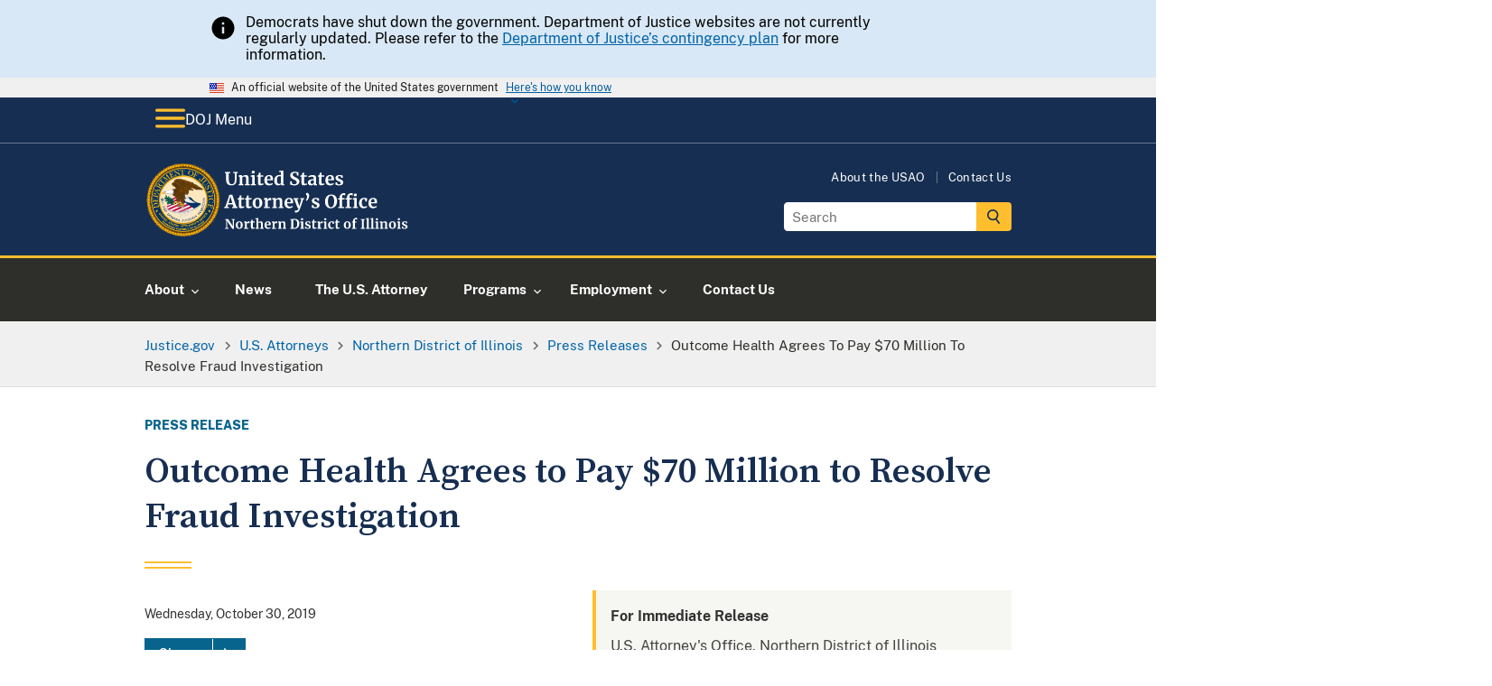

--- FILE ---
content_type: text/html; charset=UTF-8
request_url: https://www.justice.gov/usao-ndil/pr/outcome-health-agrees-pay-70-million-resolve-fraud-investigation
body_size: 15331
content:

<!DOCTYPE html>
<html lang="en" dir="ltr" prefix="og: https://ogp.me/ns#">
  <head>
    <meta charset="utf-8" />
<link rel="canonical" href="https://www.justice.gov/usao-ndil/pr/outcome-health-agrees-pay-70-million-resolve-fraud-investigation" />
<link rel="image_src" href="https://www.justice.gov/themes/custom/usdoj_uswds/images/metatag-image--press-release.png" />
<meta property="og:type" content="article" />
<meta property="og:title" content="Outcome Health Agrees to Pay $70 Million to Resolve Fraud Investigation" />
<meta property="og:description" content="Outcome Health Agrees to Pay $70 Million to Resolve Fraud Investigation" />
<meta property="og:image" content="https://www.justice.gov/themes/custom/usdoj_uswds/images/metatag-image--press-release.png" />
<meta property="article:published_time" content="2019-10-30T15:58:50-04:00" />
<meta property="article:modified_time" content="2019-10-30T16:25:58-04:00" />
<meta name="twitter:card" content="summary_large_image" />
<meta name="twitter:title" content="Outcome Health Agrees to Pay $70 Million to Resolve Fraud" />
<meta name="twitter:image" content="https://www.justice.gov/themes/custom/usdoj_uswds/images/metatag-image--press-release.png" />
<script>(function() {var sz = document.createElement('script');
      sz.type = 'text/javascript'; sz.async = true;
      sz.src = '//siteimproveanalytics.com/js/siteanalyze_8906.js';
      var s = document.getElementsByTagName('script')[0]; s.parentNode.insertBefore(sz, s);
      })();
</script>
<meta name="Generator" content="Drupal 10 (https://www.drupal.org)" />
<meta name="MobileOptimized" content="width" />
<meta name="HandheldFriendly" content="true" />
<meta name="viewport" content="width=device-width, initial-scale=1.0" />
<link rel="apple-touch-icon-precomposed" href="https://www.justice.gov/themes/custom/usdoj_uswds/images/touch-icons/apple-touch-icon-precomposed-114x114.png" size="114x114" />
<link rel="apple-touch-icon-precomposed" href="https://www.justice.gov/themes/custom/usdoj_uswds/images/touch-icons/apple-touch-icon-precomposed-144x144.png" size="144x144" />
<link rel="apple-touch-icon-precomposed" href="https://www.justice.gov/themes/custom/usdoj_uswds/images/touch-icons/apple-touch-icon-precomposed-72x72.png" size="72x72" />
<link rel="apple-touch-icon-precomposed" href="https://www.justice.gov/themes/custom/usdoj_uswds/images/touch-icons/apple-touch-icon-precomposed.png" />
<link rel="icon" href="/themes/custom/usdoj_uswds/favicon.ico" type="image/vnd.microsoft.icon" />
<link rel="alternate" hreflang="en" href="https://www.justice.gov/usao-ndil/pr/outcome-health-agrees-pay-70-million-resolve-fraud-investigation" />

      <title> Northern District of Illinois |  Outcome Health Agrees to Pay $70 Million to Resolve Fraud Investigation | United States Department of Justice</title>

      <!-- Import google fonts -->
      <link rel="preconnect" href="https://fonts.googleapis.com">
      <link rel="preconnect" href="https://fonts.gstatic.com" crossorigin>
      <link href="https://fonts.googleapis.com/css2?family=Source+Serif+Pro:wght@600;700&display=swap" rel="stylesheet">

      <link rel="stylesheet" type="text/css" href="//cdn.jsdelivr.net/npm/slick-carousel@1.8.1/slick/slick.css"/>

      <link rel="stylesheet" media="all" href="/d9/css/css_yjCNFPIwsmn9QMHYczTgL0hLt3e6zJpgbnoB3V5NFdU.css?delta=0&amp;language=en&amp;theme=usdoj_uswds&amp;include=eJxlTVsOwkAIvBApR9rQhUQsW5qFtXp7q_ajiT_zgszURVjTe9GVZc3ZvC540VDdjLbQ36V6F5Bnmq4Lch8b2XRaCE3ZlaWQSc-jRBPCq5KVdoxQ-XwF_kdT3qQJxCtSGs4UAuluqRueDCPY72XEzoEUIRnwUNkDvzg152HyBmBKUMY" />
<link rel="stylesheet" media="all" href="/d9/css/css_jHMeyne_0ZmsmA_jZzC-BKTc9t0w8qxyh_uUxjPPPw0.css?delta=1&amp;language=en&amp;theme=usdoj_uswds&amp;include=eJxlTVsOwkAIvBApR9rQhUQsW5qFtXp7q_ajiT_zgszURVjTe9GVZc3ZvC540VDdjLbQ36V6F5Bnmq4Lch8b2XRaCE3ZlaWQSc-jRBPCq5KVdoxQ-XwF_kdT3qQJxCtSGs4UAuluqRueDCPY72XEzoEUIRnwUNkDvzg152HyBmBKUMY" />

        <script src="https://dap.digitalgov.gov/Universal-Federated-Analytics-Min.js?agency=DOJ&amp;sp=find&amp;yt=true" id="_fed_an_ua_tag" async></script>

          </head>
        <body class="below-desktop" data-content-type="press_release">
                    <a href="#main-content" class="usa-sr-only focusable">
            Skip to main content
          </a>
          <div class="usdoj_overlay position-fixed z-100"></div>
          <div data-sitewide-alert></div>
            <div class="dialog-off-canvas-main-canvas" data-off-canvas-main-canvas>
    
<div class="usa-overlay"></div>

  <header class="usa-header usa-header--extended usa-header--extended-megamenu usdojMobileMenuSlider" id="header" role="banner">

    <section class="usa-banner-wrapper">
      
<div class="usa-banner">
  <div class="usa-accordion">
    <header class="usa-banner__header">
      <div class="usa-banner__inner">
        <div class="grid-col-auto">
          <img class="usa-banner__header-flag" aria-hidden="true" src="/themes/custom/usdoj_uswds/assets/img/us_flag_small.png" alt="">
        </div>
        <div class="grid-col-fill tablet:grid-col-auto" aria-hidden="true">
          <p class="usa-banner__header-text">An official website of the United States government</p>
          <p class="usa-banner__header-action" aria-hidden="true">Here's how you know</p>
        </div>
        <button type="button" class="usa-accordion__button usa-banner__button" aria-expanded="false" aria-controls="gov-banner">
          <span class="usa-banner__button-text">Here's how you know</span>
        </button>
      </div>
    </header>
    <div class="usa-banner__content usa-accordion__content" id="gov-banner" hidden="">
      <div class="grid-row grid-gap-lg">
        <div class="usa-banner__guidance tablet:grid-col-6">
          <img class="usa-banner__icon usa-media-block__img" src="/themes/custom/usdoj_uswds/assets/img/icon-dot-gov.svg" alt="Dot gov">
          <div class="usa-media-block__body">
            <p>
              <strong>Official websites use .gov</strong>
              <br>
              A <strong>.gov</strong> website belongs to an official government organization in the United States.
            </p>
          </div>
        </div>
        <div class="usa-banner__guidance tablet:grid-col-6">
          <img class="usa-banner__icon usa-media-block__img" src="/themes/custom/usdoj_uswds/assets/img/icon-https.svg" alt="Https">
          <div class="usa-media-block__body">
            <p>
              <strong>Secure .gov websites use HTTPS</strong>
              <br>
              A <strong>lock</strong> (   <span class="icon-lock">
    <svg xmlns="http://www.w3.org/2000/svg" width="52" height="64" viewBox="0 0 52 64" class="usa-banner__lock-image" role="img" aria-labelledby="banner-lock-description" focusable="false">
      <title id="banner-lock-title">Lock</title>
      <desc id="banner-lock-description">Locked padlock</desc>
      <path fill="#000000" fill-rule="evenodd" d="M26 0c10.493 0 19 8.507 19 19v9h3a4 4 0 0 1 4 4v28a4 4 0 0 1-4 4H4a4 4 0 0 1-4-4V32a4 4 0 0 1 4-4h3v-9C7 8.507 15.507 0 26 0zm0 8c-5.979 0-10.843 4.77-10.996 10.712L15 19v9h22v-9c0-6.075-4.925-11-11-11z"/>
    </svg>
  </span>
 ) or <strong>https://</strong> means you’ve safely connected to the .gov website. Share sensitive information only on official, secure websites.
            </p>
          </div>
        </div>
      </div>
    </div>
  </div>
</div>

    </section>
            <div>
    
<div id="block-main-navigation-above-header" class="settings-tray-editable block block- block-system block-system-menu-blockmain block-grouped-menu" data-drupal-settingstray="editable">
      <div id="doj-menu" class="usa-prose group-wrapper__content group-wrapper__content__menu">
      <div class="above-header-menu usaDoj-menu">
    <div class="grid-container">
        <div class="grid-row">
            <div class="grid-col-fill position-relative">
                <button class="above-header-menu__btn menu-btn padding-105 bg-primary-darker text-white border-0 display-flex display-flex position-relative z-200" aria-expanded="false" aria-controls="above-header-wrapper">
                <span class="above-header-menu__btn__icon_open">
                    <img src="/themes/custom/usdoj_uswds/images/doj-icon-hamburger-menu.svg" alt="open menu icon">
            </span>
                    <span class="above-header-menu__btn__icon_close display-none">
                                   <img src="/themes/custom/usdoj_uswds/images/doj-icon-hamburger-close.svg"
                                        alt="open menu icon">

            </span>
                    <span class="above-header-menu__btn__icon_text">DOJ Menu</span>
                </button>
                <div id="above-header-wrapper" class="menu-wrapper menu-wrapper__slider position-absolute top-0 left-0" hidden="">
                    <div class="menu_header text-center font-family-heading text-bold">
                        <a href="/" title="U.S. Department of Justice Homepage">
                            <img class="height-4 width-auto"
                                 src="/themes/custom/usdoj_uswds/images/doj-main-seal-logo.svg" alt="">U.S. Department
                            of Justice
                        </a>
                    </div>

                    

                                                                                        
    
                
                                                                                                                                    
                    <ul class="usa-nav__primary usa-accordion menu-above-header margin-0 menu_level__0">

        
        
            
                                        
                            <li class="usa-nav__primary-item">
            
                            <button class="usa-accordion__button usa-nav__link "
                    aria-expanded="false"
                    aria-controls="basic-nav-section-menu-above-header-1">
                    <span>About</span>
                </button>
            
                                                        
    
                
                                                                                                                
                    <ul id="basic-nav-section-menu-above-header-1" class="usa-nav__submenu" hidden="">
                        
        
            
                                        
                            <li class="usa-nav__submenu-item ">
            
            
                                                    
                                <a href="/ag"  >
                                            <span class="no_menu_link_imaged__title">The Attorney General</span>
                                    </a>
                            
                            </li>
            
        
            
                                        
                            <li class="usa-nav__submenu-item ">
            
            
                                                    
                                <a href="/agencies/chart/map"  >
                                            <span class="no_menu_link_imaged__title">Organizational Chart</span>
                                    </a>
                            
                            </li>
            
        
            
                                        
                            <li class="usa-nav__submenu-item ">
            
            
                                                    
                                <a href="/doj/budget-and-performance"  >
                                            <span class="no_menu_link_imaged__title">Budget &amp; Performance</span>
                                    </a>
                            
                            </li>
            
        
            
                                        
                            <li class="usa-nav__submenu-item ">
            
            
                                                    
                                <a href="https://www.justice.gov/history"  >
                                            <span class="no_menu_link_imaged__title">History</span>
                                    </a>
                            
                            </li>
            
        
            
                                        
                            <li class="usa-nav__submenu-item ">
            
            
                                                    
                                <a href="/opcl"  >
                                            <span class="no_menu_link_imaged__title">Privacy Program</span>
                                    </a>
                            
                            </li>
            
        
                    </ul>
        
    

            
                            </li>
            
        
            
                                        
                            <li class="usa-nav__primary-item">
            
            
                                                    
                                <a href="https://www.justice.gov/our-work"  class="usa-nav__link" >
                                            <span class="no_menu_link_imaged__title">Our Work</span>
                                    </a>
                            
                            </li>
            
        
            
                                        
                            <li class="usa-nav__primary-item">
            
                            <button class="usa-accordion__button usa-nav__link "
                    aria-expanded="false"
                    aria-controls="basic-nav-section-menu-above-header-3">
                    <span>News</span>
                </button>
            
                                                        
    
                
                                                                                                                                    
                    <ul id="basic-nav-section-menu-above-header-3" class="usa-nav__submenu" hidden="">
                        
        
            
                                        
                            <li class="usa-nav__submenu-item ">
            
            
                                                    
                                <a href="/news/press-releases"  >
                                            <span class="no_menu_link_imaged__title">Press Releases</span>
                                    </a>
                            
                            </li>
            
        
            
                                        
                            <li class="usa-nav__submenu-item ">
            
            
                                                    
                                <a href="/news/speeches"  >
                                            <span class="no_menu_link_imaged__title">Speeches</span>
                                    </a>
                            
                            </li>
            
        
            
                                        
                            <li class="usa-nav__submenu-item ">
            
            
                                                    
                                <a href="/news/videos"  >
                                            <span class="no_menu_link_imaged__title">Videos</span>
                                    </a>
                            
                            </li>
            
        
            
                                        
                            <li class="usa-nav__submenu-item ">
            
            
                                                    
                                <a href="/news/photo-galleries"  >
                                            <span class="no_menu_link_imaged__title">Photo Galleries</span>
                                    </a>
                            
                            </li>
            
        
            
                                        
                            <li class="usa-nav__submenu-item ">
            
            
                                                    
                                <a href="/news/blogs"  >
                                            <span class="no_menu_link_imaged__title">Blogs</span>
                                    </a>
                            
                            </li>
            
        
            
                                        
                            <li class="usa-nav__submenu-item ">
            
            
                                                    
                                <a href="/news/podcasts"  >
                                            <span class="no_menu_link_imaged__title">Podcasts</span>
                                    </a>
                            
                            </li>
            
        
                    </ul>
        
    

            
                            </li>
            
        
            
                                        
                            <li class="usa-nav__primary-item">
            
                            <button class="usa-accordion__button usa-nav__link "
                    aria-expanded="false"
                    aria-controls="basic-nav-section-menu-above-header-4">
                    <span>Resources</span>
                </button>
            
                                                        
    
                
                                                                                                                                    
                    <ul id="basic-nav-section-menu-above-header-4" class="usa-nav__submenu" hidden="">
                        
        
            
                                        
                            <li class="usa-nav__submenu-item ">
            
            
                                                    
                                <a href="https://www.justice.gov/guidance"  >
                                            <span class="no_menu_link_imaged__title">Guidance Documents</span>
                                    </a>
                            
                            </li>
            
        
            
                                        
                            <li class="usa-nav__submenu-item ">
            
            
                                                    
                                <a href="https://www.justice.gov/forms"  >
                                            <span class="no_menu_link_imaged__title">Forms</span>
                                    </a>
                            
                            </li>
            
        
            
                                        
                            <li class="usa-nav__submenu-item ">
            
            
                                                    
                                <a href="https://www.justice.gov/publications"  >
                                            <span class="no_menu_link_imaged__title">Publications</span>
                                    </a>
                            
                            </li>
            
        
            
                                        
                            <li class="usa-nav__submenu-item ">
            
            
                                                    
                                <a href="/information-victims-large-cases"  >
                                            <span class="no_menu_link_imaged__title">Information for Victims in Large Cases</span>
                                    </a>
                            
                            </li>
            
        
            
                                        
                            <li class="usa-nav__submenu-item ">
            
            
                                                    
                                <a href="https://www.justice.gov/jm/justice-manual"  >
                                            <span class="no_menu_link_imaged__title">Justice Manual</span>
                                    </a>
                            
                            </li>
            
        
            
                                        
                            <li class="usa-nav__submenu-item ">
            
            
                                                    
                                <a href="/business"  >
                                            <span class="no_menu_link_imaged__title">Business and Contracts</span>
                                    </a>
                            
                            </li>
            
        
                    </ul>
        
    

            
                            </li>
            
        
            
                                        
                            <li class="usa-nav__primary-item">
            
            
                                                    
                                <a href="https://www.justice.gov/grants"  class="usa-nav__link" >
                                            <span class="no_menu_link_imaged__title">Grants</span>
                                    </a>
                            
                            </li>
            
        
            
                                        
                            <li class="usa-nav__primary-item">
            
                            <button class="usa-accordion__button usa-nav__link "
                    aria-expanded="false"
                    aria-controls="basic-nav-section-menu-above-header-6">
                    <span>Employment</span>
                </button>
            
                                                        
    
                
                                                                                            
                    <ul id="basic-nav-section-menu-above-header-6" class="usa-nav__submenu" hidden="">
                        
        
            
                                        
                            <li class="usa-nav__submenu-item ">
            
            
                                                    
                                <a href="https://www.justice.gov/careers/why-justice"  >
                                            <span class="no_menu_link_imaged__title">Why Justice ?</span>
                                    </a>
                            
                            </li>
            
        
            
                                        
                            <li class="usa-nav__submenu-item ">
            
            
                                                    
                                <a href="https://www.justice.gov/careers/benefits"  >
                                            <span class="no_menu_link_imaged__title">Benefits</span>
                                    </a>
                            
                            </li>
            
        
            
                                        
                            <li class="usa-nav__submenu-item ">
            
            
                                                    
                                <a href="https://www.justice.gov/careers/search-jobs"  >
                                            <span class="no_menu_link_imaged__title">DOJ Vacancies</span>
                                    </a>
                            
                            </li>
            
        
            
                                        
                            <li class="usa-nav__submenu-item ">
            
            
                                                    
                                <a href="/legal-careers"  >
                                            <span class="no_menu_link_imaged__title">Legal Careers at DOJ</span>
                                    </a>
                            
                            </li>
            
        
                    </ul>
        
    

            
                            </li>
            
        
                    </ul>
        
    

                        

<div class="mobile-utils mobile-utils_lvl1">
  <div class="mobile-utils__inner tablet-lg:display-none">
    <div class="menu--utilities">
      
        <ul class="menu menu--utilities nav">
                                      <li class="first">
                                                            <a href="/usao-ndil/about" class="first" data-drupal-link-system-path="node/96196">About the USAO</a>
                      </li>
                                      <li class="last">
                                                            <a href="/usao-ndil/contact-us" class="last" data-drupal-link-system-path="node/96206">Contact Us</a>
                      </li>
              </ul>
  

    </div>
  </div>
</div>
                                                  
                </div>
            </div>
        </div>
    </div>
</div>



    </div>
  </div>

  </div>

        
            <div class="region region-header usa-navbar display-block">
        <div class="grid-container">
            <div class="usa-logo site-logo float-left" id="logo">
  <em class="usa-logo__text">
      <a class="logo-img" href="/usao-ndil" accesskey="1" title="Home" aria-label="Home">
        <img src="/d9/2022-10/doj-usao-logo-ndil.svg" alt="USAO-NDIL seal" />

      </a>
  </em>
</div>


          <div id="header-right-region" class="display-none tablet-lg:display-block float-right">
              <div>
    <nav role="navigation" aria-labelledby="block-utilities-menu" id="block-utilities" class="settings-tray-editable" data-drupal-settingstray="editable">
    
<h2 class="usa-sr-only" id="block-utilities-menu">Utilities</h2>


    
        <ul class="menu menu--utilities nav">
                                      <li class="first">
                                                            <a href="/usao-ndil/about" class="first" data-drupal-link-system-path="node/96196">About the USAO</a>
                      </li>
                                      <li class="last">
                                                            <a href="/usao-ndil/contact-us" class="last" data-drupal-link-system-path="node/96206">Contact Us</a>
                      </li>
              </ul>
  

</nav>
    <div id="block-searchgov-search-block" class="settings-tray-editable block block- block-usdoj-search-block bg-full-width bg-none" data-drupal-settingstray="editable">
    
        
          <section aria-label="Small search component">
      <form class="usa-search usa-search--small" role="search" accept-charset="UTF-8" action="https://search.justice.gov/search" id="search_form" method="get">
      <label class="usa-sr-only" for="search-field-en-small-desktop">Search</label>
      <div style="margin:0;padding:0;display:inline">
          <input name="utf8" type="hidden" value="&#x2713;" />
      </div>
      <input id="affiliate" name="affiliate" type="hidden" value="justice-usao-iln" />
      <input class="usa-input" autocomplete="off" class="usagov-search-autocomplete" id="search-field-en-small-desktop" name="query" type="search" placeholder="Search" />
      <button class="usa-button" type="submit">
        <img src="/themes/custom/usdoj_uswds/images/doj-icon-header-search.svg" class="usa-search__submit-icon width-3" alt="Search" />
      </button>
      </form>
      </section>
      </div>

  </div>

          </div>
        </div>
      </div>

      <input type="checkbox" class="display-none" id="mobile-btn"/>
      <label class="hamburger position-relative tablet-lg:position-static tablet-lg:display-block margin-right-2 tablet-lg:margin-x-auto" for="mobile-btn">
        
        <span class="menu-label">
          <span class="menu-label--icons">
            <span class="menu-label--icons__open display-inline-block"><img src="/themes/custom/usdoj_uswds/images/doj-icon-hamburger-menu.svg" alt="open menu icon"></span>
            <span class="menu-label--icons__close display-none"><img src="/themes/custom/usdoj_uswds/images/doj-icon-hamburger-close.svg" alt="close menu icon"></span>
          </span>
          <span class="menu-label--text menu-label--text__open display-inline-block">Menu</span>
          <span class="menu-label--text menu-label--text__close display-none">Close</span>
        </span>
        <nav class="usa-nav position-absolute tablet-lg:position-static padding-0" role="navigation">
                    <div class="usa-nav__inner">
            
            
            
                              

      
    
                
                                                                                                                                    
                    <ul class="usa-nav__primary usa-accordion  margin-0 menu_level__0">

        
        
            
                                        
                            <li class="usa-nav__primary-item">
            
                            <button class="usa-accordion__button usa-nav__link "
                    aria-expanded="false"
                    aria-controls="basic-nav-section-_-1">
                    <span>About</span>
                </button>
            
                                                        
    
                
                                
                    <div id="basic-nav-section-_-1" class="usa-nav__submenu menu_level__1" hidden="">
            <div class="grid-row grid-gap-4">
            <div class="tablet-lg:grid-col-fill non_imaged_links__container">
                          <div class="tablet-lg:grid-col-fill individual_menu_level__1">
                <div class="usa-nav__submenu-item no_menu_link_imaged">
                  <a  href="/usao-ndil/about">
                    <span class="no_menu_link_imaged__title">About</span>
                  </a>
                </div>
              </div>
                                        </div>

        
        
            
                                        
                            <div class="tablet-lg:grid-col-fill individual_menu_level__1">

            
            
                                                                        <div class="usa-nav__submenu-item no_menu_link_imaged">
                
                                <a href="/usao-ndil/informacion"  >
                                            <span class="no_menu_link_imaged__title">En Espanol</span>
                                    </a>
                                    </div>
                            
                            </div>
            
        
                    </div>
            </div>
        
    

            
                            </li>
            
        
            
                                        
                            <li class="usa-nav__primary-item">
            
            
                                                    
                                <a href="/usao-ndil/pr"  target="_self" class="usa-nav__link" >
                                            <span class="no_menu_link_imaged__title">News</span>
                                    </a>
                            
                            </li>
            
        
            
                                        
                            <li class="usa-nav__primary-item">
            
            
                                                    
                                <a href="/usao-ndil/meet-us-attorney"  class="usa-nav__link" >
                                            <span class="no_menu_link_imaged__title">The U.S. Attorney</span>
                                    </a>
                            
                            </li>
            
        
            
                                        
                            <li class="usa-nav__primary-item">
            
                            <button class="usa-accordion__button usa-nav__link "
                    aria-expanded="false"
                    aria-controls="basic-nav-section-_-4">
                    <span>Programs</span>
                </button>
            
                                                        
    
                
                                                                                                                
                    <div id="basic-nav-section-_-4" class="usa-nav__submenu menu_level__1" hidden="">
            <div class="grid-row grid-gap-4">
            <div class="tablet-lg:grid-col-fill non_imaged_links__container">
                          <div class="tablet-lg:grid-col-fill individual_menu_level__1">
                <div class="usa-nav__submenu-item no_menu_link_imaged">
                  <a  href="/usao-ndil/programs">
                    <span class="no_menu_link_imaged__title">Programs</span>
                  </a>
                </div>
              </div>
                                        </div>

        
        
            
                                        
                            <div class="tablet-lg:grid-col-fill individual_menu_level__1">

            
            
                                                                        <div class="usa-nav__submenu-item no_menu_link_imaged">
                
                                <a href="/usao-ndil/programs/atac"  >
                                            <span class="no_menu_link_imaged__title">Anti-Terrorism Advisory Council (ATAC)</span>
                                    </a>
                                    </div>
                            
                            </div>
            
        
            
                                        
                            <div class="tablet-lg:grid-col-fill individual_menu_level__1">

            
            
                                                                        <div class="usa-nav__submenu-item no_menu_link_imaged">
                
                                <a href="/usao-ndil/programs/lecc"  >
                                            <span class="no_menu_link_imaged__title">Law Enforcement Coordinating Committee (LECC)</span>
                                    </a>
                                    </div>
                            
                            </div>
            
        
            
                                        
                            <div class="tablet-lg:grid-col-fill individual_menu_level__1">

            
            
                                                                        <div class="usa-nav__submenu-item no_menu_link_imaged">
                
                                <a href="/usao-ndil/programs/psn"  >
                                            <span class="no_menu_link_imaged__title">Project Safe Neighborhoods</span>
                                    </a>
                                    </div>
                            
                            </div>
            
        
            
                                        
                            <div class="tablet-lg:grid-col-fill individual_menu_level__1">

            
            
                                                                        <div class="usa-nav__submenu-item no_menu_link_imaged">
                
                                <a href="/usao-ndil/programs/vwa"  >
                                            <span class="no_menu_link_imaged__title">Victim Witness Assistance</span>
                                    </a>
                                    </div>
                            
                            </div>
            
        
            
                                        
                            <div class="tablet-lg:grid-col-fill individual_menu_level__1">

            
            
                                                                        <div class="usa-nav__submenu-item no_menu_link_imaged">
                
                                <a href="/usao-ndil/information-victims-large-cases"  >
                                            <span class="no_menu_link_imaged__title">Information for Victims in Large Cases</span>
                                    </a>
                                    </div>
                            
                            </div>
            
        
                    </div>
            </div>
        
    

            
                            </li>
            
        
            
                                        
                            <li class="usa-nav__primary-item">
            
                            <button class="usa-accordion__button usa-nav__link "
                    aria-expanded="false"
                    aria-controls="basic-nav-section-_-5">
                    <span>Employment</span>
                </button>
            
                                                        
    
                
                                                                                            
                    <div id="basic-nav-section-_-5" class="usa-nav__submenu menu_level__1" hidden="">
            <div class="grid-row grid-gap-4">
            <div class="tablet-lg:grid-col-fill non_imaged_links__container">
                          <div class="tablet-lg:grid-col-fill individual_menu_level__1">
                <div class="usa-nav__submenu-item no_menu_link_imaged">
                  <a  href="/usao-ndil/employment">
                    <span class="no_menu_link_imaged__title">Employment</span>
                  </a>
                </div>
              </div>
                                        </div>

        
        
            
                                        
                            <div class="tablet-lg:grid-col-fill individual_menu_level__1">

            
            
                                                                        <div class="usa-nav__submenu-item no_menu_link_imaged">
                
                                <a href="/usao-ndil/employment/employment-opportunities"  >
                                            <span class="no_menu_link_imaged__title">Employment Opportunities</span>
                                    </a>
                                    </div>
                            
                            </div>
            
        
            
                                        
                            <div class="tablet-lg:grid-col-fill individual_menu_level__1">

            
            
                                                                        <div class="usa-nav__submenu-item no_menu_link_imaged">
                
                                <a href="/usao-ndil/job-listing"  >
                                            <span class="no_menu_link_imaged__title">Job Listings</span>
                                    </a>
                                    </div>
                            
                            </div>
            
        
            
                                        
                            <div class="tablet-lg:grid-col-fill individual_menu_level__1">

            
            
                                                                        <div class="usa-nav__submenu-item no_menu_link_imaged">
                
                                <a href="/usao-ndil/employment/benefits"  >
                                            <span class="no_menu_link_imaged__title">Benefits</span>
                                    </a>
                                    </div>
                            
                            </div>
            
        
            
                                        
                            <div class="tablet-lg:grid-col-fill individual_menu_level__1">

            
            
                                                                        <div class="usa-nav__submenu-item no_menu_link_imaged">
                
                                <a href="/usao-ndil/employment/law-student-intern"  >
                                            <span class="no_menu_link_imaged__title">Law Student Intern Program</span>
                                    </a>
                                    </div>
                            
                            </div>
            
        
                    </div>
            </div>
        
    

            
                            </li>
            
        
            
                                        
                            <li class="usa-nav__primary-item">
            
            
                                                    
                                <a href="/usao-ndil/contact-us"  class="usa-nav__link" >
                                            <span class="no_menu_link_imaged__title">Contact Us</span>
                                    </a>
                            
                            </li>
            
        
                    </ul>
        
    



<div class="mobile-utils mobile-utils_lvl1">
  <div class="mobile-utils__inner tablet-lg:display-none">
    <div class="menu--utilities">
      
        <ul class="menu menu--utilities nav">
                                      <li class="first">
                                                            <a href="/usao-ndil/about" class="first" data-drupal-link-system-path="node/96196">About the USAO</a>
                      </li>
                                      <li class="last">
                                                            <a href="/usao-ndil/contact-us" class="last" data-drupal-link-system-path="node/96206">Contact Us</a>
                      </li>
              </ul>
  

    </div>
  </div>
</div>

    
  <div class="nested-primary-menu no-overlay tablet-lg:display-none">
    <div class="grid-container padding-x-0">
      <div class="grid-row">
        <div class="grid-col-fill position-relative">
          <button class="nested-primary-menu__button menu-btn padding-y-105 text-white border-0 display-flex position-relative z-200" aria-expanded="false" aria-controls="nested-primary-wrapper">
            <div class="nested-primary-menu__button__label">Main Menu</div>
            <div class="nested-primary-menu__button__siteName display-flex">
              <div class="nested-primary-menu__button__seal">
                <img class="height-4 width-auto"
                     src="/themes/custom/usdoj_uswds/images/doj-main-seal-logo.svg" alt="United States Department of Justice Seal" aria-hidden="true"/>
              </div>
              <div class="nested-primary-menu__button__dojText font-family-heading">U.S. Department of Justice</div>
              <div class="nested-primary-menu__button__expandIndicator">
                <span class="nested-primary-menu__button__icon_open">
                  <img src="/themes/custom/usdoj_uswds/images/expand_more-rounded--white.svg"
                         alt="close menu icon" aria-hidden="true">
                </span>
                <span class="nested-primary-menu__button__icon_close display-none">
                  <img src="/themes/custom/usdoj_uswds/images/expand_less-rounded--white.svg" alt="expand menu icon" aria-hidden="true">
                </span>
              </div>
            </div>
          </button>
          <div id="nested-primary-wrapper" class="menu-wrapper no-overlay menu-wrapper__slider display-none">
                
    
                
                                                                                                                                    
                    <ul class="usa-nav__primary usa-accordion nested-primary-menu-items margin-0 menu_level__0">

        
        
            
                                        
                            <li class="usa-nav__primary-item">
            
                            <button class="usa-accordion__button usa-nav__link "
                    aria-expanded="false"
                    aria-controls="basic-nav-section-nested-primary-menu-items-1">
                    <span>About</span>
                </button>
            
                                                        
    
                
                                                                                                                
                    <ul id="basic-nav-section-nested-primary-menu-items-1" class="usa-nav__submenu" hidden="">
                                    <li class="usa-nav__submenu-item">
                         title="About"
                        <a  title="About" href="/about">
                            <span><strong>About</strong></span>
                        </a>
                    </li>
                        
        
            
                                        
                            <li class="usa-nav__submenu-item ">
            
            
                                                    
                                <a href="/ag"  >
                                            <span class="no_menu_link_imaged__title">The Attorney General</span>
                                    </a>
                            
                            </li>
            
        
            
                                        
                            <li class="usa-nav__submenu-item ">
            
            
                                                    
                                <a href="/agencies/chart/map"  >
                                            <span class="no_menu_link_imaged__title">Organizational Chart</span>
                                    </a>
                            
                            </li>
            
        
            
                                        
                            <li class="usa-nav__submenu-item ">
            
            
                                                    
                                <a href="/doj/budget-and-performance"  >
                                            <span class="no_menu_link_imaged__title">Budget &amp; Performance</span>
                                    </a>
                            
                            </li>
            
        
            
                                        
                            <li class="usa-nav__submenu-item ">
            
            
                                                    
                                <a href="https://www.justice.gov/history"  >
                                            <span class="no_menu_link_imaged__title">History</span>
                                    </a>
                            
                            </li>
            
        
            
                                        
                            <li class="usa-nav__submenu-item ">
            
            
                                                    
                                <a href="/opcl"  >
                                            <span class="no_menu_link_imaged__title">Privacy Program</span>
                                    </a>
                            
                            </li>
            
        
                    </ul>
        
    

            
                            </li>
            
        
            
                                        
                            <li class="usa-nav__primary-item">
            
            
                                                    
                                <a href="https://www.justice.gov/our-work"  class="usa-nav__link" >
                                            <span class="no_menu_link_imaged__title">Our Work</span>
                                    </a>
                            
                            </li>
            
        
            
                                        
                            <li class="usa-nav__primary-item">
            
                            <button class="usa-accordion__button usa-nav__link "
                    aria-expanded="false"
                    aria-controls="basic-nav-section-nested-primary-menu-items-3">
                    <span>News</span>
                </button>
            
                                                        
    
                
                                                                                                                                    
                    <ul id="basic-nav-section-nested-primary-menu-items-3" class="usa-nav__submenu" hidden="">
                                    <li class="usa-nav__submenu-item">
                         title="News"
                        <a  title="News" href="/news">
                            <span><strong>News</strong></span>
                        </a>
                    </li>
                        
        
            
                                        
                            <li class="usa-nav__submenu-item ">
            
            
                                                    
                                <a href="/news/press-releases"  >
                                            <span class="no_menu_link_imaged__title">Press Releases</span>
                                    </a>
                            
                            </li>
            
        
            
                                        
                            <li class="usa-nav__submenu-item ">
            
            
                                                    
                                <a href="/news/speeches"  >
                                            <span class="no_menu_link_imaged__title">Speeches</span>
                                    </a>
                            
                            </li>
            
        
            
                                        
                            <li class="usa-nav__submenu-item ">
            
            
                                                    
                                <a href="/news/videos"  >
                                            <span class="no_menu_link_imaged__title">Videos</span>
                                    </a>
                            
                            </li>
            
        
            
                                        
                            <li class="usa-nav__submenu-item ">
            
            
                                                    
                                <a href="/news/photo-galleries"  >
                                            <span class="no_menu_link_imaged__title">Photo Galleries</span>
                                    </a>
                            
                            </li>
            
        
            
                                        
                            <li class="usa-nav__submenu-item ">
            
            
                                                    
                                <a href="/news/blogs"  >
                                            <span class="no_menu_link_imaged__title">Blogs</span>
                                    </a>
                            
                            </li>
            
        
            
                                        
                            <li class="usa-nav__submenu-item ">
            
            
                                                    
                                <a href="/news/podcasts"  >
                                            <span class="no_menu_link_imaged__title">Podcasts</span>
                                    </a>
                            
                            </li>
            
        
                    </ul>
        
    

            
                            </li>
            
        
            
                                        
                            <li class="usa-nav__primary-item">
            
                            <button class="usa-accordion__button usa-nav__link "
                    aria-expanded="false"
                    aria-controls="basic-nav-section-nested-primary-menu-items-4">
                    <span>Resources</span>
                </button>
            
                                                        
    
                
                                                                                                                                    
                    <ul id="basic-nav-section-nested-primary-menu-items-4" class="usa-nav__submenu" hidden="">
                                    <li class="usa-nav__submenu-item">
                         title="Guidance &amp; Resources"
                        <a  title="Guidance &amp; Resources" href="/resources">
                            <span><strong>Resources</strong></span>
                        </a>
                    </li>
                        
        
            
                                        
                            <li class="usa-nav__submenu-item ">
            
            
                                                    
                                <a href="https://www.justice.gov/guidance"  >
                                            <span class="no_menu_link_imaged__title">Guidance Documents</span>
                                    </a>
                            
                            </li>
            
        
            
                                        
                            <li class="usa-nav__submenu-item ">
            
            
                                                    
                                <a href="https://www.justice.gov/forms"  >
                                            <span class="no_menu_link_imaged__title">Forms</span>
                                    </a>
                            
                            </li>
            
        
            
                                        
                            <li class="usa-nav__submenu-item ">
            
            
                                                    
                                <a href="https://www.justice.gov/publications"  >
                                            <span class="no_menu_link_imaged__title">Publications</span>
                                    </a>
                            
                            </li>
            
        
            
                                        
                            <li class="usa-nav__submenu-item ">
            
            
                                                    
                                <a href="/information-victims-large-cases"  >
                                            <span class="no_menu_link_imaged__title">Information for Victims in Large Cases</span>
                                    </a>
                            
                            </li>
            
        
            
                                        
                            <li class="usa-nav__submenu-item ">
            
            
                                                    
                                <a href="https://www.justice.gov/jm/justice-manual"  >
                                            <span class="no_menu_link_imaged__title">Justice Manual</span>
                                    </a>
                            
                            </li>
            
        
            
                                        
                            <li class="usa-nav__submenu-item ">
            
            
                                                    
                                <a href="/business"  >
                                            <span class="no_menu_link_imaged__title">Business and Contracts</span>
                                    </a>
                            
                            </li>
            
        
                    </ul>
        
    

            
                            </li>
            
        
            
                                        
                            <li class="usa-nav__primary-item">
            
            
                                                    
                                <a href="https://www.justice.gov/grants"  class="usa-nav__link" >
                                            <span class="no_menu_link_imaged__title">Grants</span>
                                    </a>
                            
                            </li>
            
        
            
                                        
                            <li class="usa-nav__primary-item">
            
                            <button class="usa-accordion__button usa-nav__link "
                    aria-expanded="false"
                    aria-controls="basic-nav-section-nested-primary-menu-items-6">
                    <span>Employment</span>
                </button>
            
                                                        
    
                
                                                                                            
                    <ul id="basic-nav-section-nested-primary-menu-items-6" class="usa-nav__submenu" hidden="">
                                    <li class="usa-nav__submenu-item">
                        
                        <a  href="https://www.justice.gov/careers">
                            <span><strong>Employment</strong></span>
                        </a>
                    </li>
                        
        
            
                                        
                            <li class="usa-nav__submenu-item ">
            
            
                                                    
                                <a href="https://www.justice.gov/careers/why-justice"  >
                                            <span class="no_menu_link_imaged__title">Why Justice ?</span>
                                    </a>
                            
                            </li>
            
        
            
                                        
                            <li class="usa-nav__submenu-item ">
            
            
                                                    
                                <a href="https://www.justice.gov/careers/benefits"  >
                                            <span class="no_menu_link_imaged__title">Benefits</span>
                                    </a>
                            
                            </li>
            
        
            
                                        
                            <li class="usa-nav__submenu-item ">
            
            
                                                    
                                <a href="https://www.justice.gov/careers/search-jobs"  >
                                            <span class="no_menu_link_imaged__title">DOJ Vacancies</span>
                                    </a>
                            
                            </li>
            
        
            
                                        
                            <li class="usa-nav__submenu-item ">
            
            
                                                    
                                <a href="/legal-careers"  >
                                            <span class="no_menu_link_imaged__title">Legal Careers at DOJ</span>
                                    </a>
                            
                            </li>
            
        
                    </ul>
        
    

            
                            </li>
            
        
                    </ul>
        
    


            <div class="mobile-utils nested-mobile-utils mobile-utils_lvl2">
              <div class="mobile-utils__inner">
                <div class="menu--utilities">
                  
        <ul class="menu menu--utilities nav">
                                      <li class="first">
                                                            <a href="/usao-ndil/about" class="first" data-drupal-link-system-path="node/96196">About the USAO</a>
                      </li>
                                      <li class="last">
                                                            <a href="/usao-ndil/contact-us" class="last" data-drupal-link-system-path="node/96206">Contact Us</a>
                      </li>
              </ul>
  

                </div>
              </div>
            </div>
          </div>
        </div>
      </div>
    </div>
  </div>




              
              
              
                      </div>
                  </nav>
      </label>

      <!-- mobile search -->
      <div class="mobileSearch">
        <div class="tablet-lg:display-none">
          <section aria-label="Small search component">
          <div>
        <div id="block-usdoj-uswds-dojsearchblockmobile" class="settings-tray-editable block block- block-usdoj-search block-usdoj-search-block-mobile bg-full-width bg-none" data-drupal-settingstray="editable">
    
        
          
      <div class="tablet-lg:display-none">
        <section aria-label="Small search component">
          <form class="usa-search usa-search--mobile" role="search" accept-charset="UTF-8" action="https://search.justice.gov/search" method="get" data-once="form-updated" data-drupal-form-fields="affiliate-mobile,search-field-en-small">
            <div class="width-full padding-2">
              <label class="usa-sr-only" for="search-field-en-small">Search</label>
              <input id="affiliate-mobile" name="affiliate" type="hidden" value="justice">
              <input class="usa-input" id="search-field-en-small" type="search" name="query" placeholder="Search">
              <button class="usa-button" type="submit">
                <img src="/themes/custom/usdoj_uswds/images/doj-icon-header-search.svg" alt="Search">
              </button>
            </div>
          </form>
        </section>
      </div>
      </div>

  </div>

          </section>
        </div>
      </div>

      
  </header>


  <main class="main-content usa-layout-docs usa-section position-relative " role="main">
    <div class="usdoj_overlay below-header"></div>

    <a id="main-content" tabindex="-1"></a>
    <div class="grid-container">

                        <div class="breadcrumb-wrapper display-none tablet-lg:display-block">
            <div class="grid-row">
                <div>
        <div id="block-breadcrumbs" class="settings-tray-editable block block- block-system block-system-breadcrumb-block bg-full-width" data-drupal-settingstray="editable">
    
        
              <nav class="usa-breadcrumb" role="navigation" aria-labelledby="system-breadcrumb">
        <h2 id="system-breadcrumb" class="usa-sr-only">Breadcrumb</h2>
        <ol class="usa-breadcrumb__list">
                            <li class="usa-breadcrumb__list-item">
                                            <a href="/" class="usa-breadcrumb__link"><span>Justice.gov</span></a>
                                    </li>
                            <li class="usa-breadcrumb__list-item">
                                            <a href="/usao" class="usa-breadcrumb__link"><span>U.S. Attorneys</span></a>
                                    </li>
                            <li class="usa-breadcrumb__list-item">
                                            <a href="/usao-ndil" class="usa-breadcrumb__link"><span>Northern District of Illinois</span></a>
                                    </li>
                            <li class="usa-breadcrumb__list-item">
                                            <a href="/usao-ndil/pr" class="usa-breadcrumb__link"><span>Press Releases</span></a>
                                    </li>
                            <li class="usa-breadcrumb__list-item">
                                            <span>Outcome Health Agrees To Pay $70 Million To Resolve Fraud Investigation</span>
                                    </li>
                    </ol>
    </nav>

      </div>

  </div>

            </div>
          </div>
        
                  <div class="">
            
          </div>
        
                      
      <div class="grid-row grid-gap a11y-natural-flow">
                              
                  
                <div
          class="usa-layout-docs__main tablet-lg:grid-col-fill">
              <div data-drupal-messages-fallback class="hidden"></div>




<article class="grid-row grid-gap">
    <div class="node-content node-press-release">

    <div class="node-type">Press Release</div>

    
    <h1 class="page-title">
<span class="field-formatter--string">Outcome Health Agrees to Pay $70 Million to Resolve Fraud Investigation</span>
</h1>
    

    <div class="node-top">
      <div class="node-top-left">
        <div class="node-language-switcher"></div>
        <div class="node-date">  
                  <div>
        <div class="field-formatter--datetime-default field_date"><time datetime="2019-10-30T12:00:00Z">Wednesday, October 30, 2019</time>
</div>
      </div>
            </div>
          <div class="node-share">

<div>

    <div class="usdoj-sharing">
<button type="button" class="usdoj-sharing-toggle" tabindex="0" aria-label="Share" aria-expanded="false" aria-controls="sharing-links">
	<span class="toggle-text">Share</span>
	<span class="toggle-icon"><img src="/themes/custom/usdoj_uswds/svg/angle-arrow-right-white.svg" alt="right caret" width="6" height="6" aria-hidden="true"/></span>
</button>


        <ul style="display:none;" id="sharing-links">
            <li>
                <a href="http://www.facebook.com/sharer/sharer.php?u=https://www.justice.gov/usao-ndil/pr/outcome-health-agrees-pay-70-million-resolve-fraud-investigation" target="_blank" title="Share on Facebook" data-event-label="Share on Facebook">Facebook</a>
            </li>
            <li>
                <a href="http://twitter.com/intent/tweet?url=https://www.justice.gov/usao-ndil/pr/outcome-health-agrees-pay-70-million-resolve-fraud-investigation&amp;text=Outcome Health Agrees to Pay $70 Million to Resolve Fraud Investigation" target="_blank" title="Share on X" data-event-label="Share on X">X</a>
            </li>
            <li>
                <a href="http://www.linkedin.com/shareArticle?mini=true&amp;url=https://www.justice.gov/usao-ndil/pr/outcome-health-agrees-pay-70-million-resolve-fraud-investigation&amp;title=Outcome Health Agrees to Pay $70 Million to Resolve Fraud Investigation" target="_blank" title="Share on LinkedIn" data-event-label="Share on LinkedIn">LinkedIn</a>
            </li>
            <li>
                <a href="mailto:?body=https://www.justice.gov/usao-ndil/pr/outcome-health-agrees-pay-70-million-resolve-fraud-investigation&subject=Outcome Health Agrees to Pay $70 Million to Resolve Fraud Investigation" title="Email" data-event-label="Email">Email</a>
            </li>
        </ul>
    </div>

</div>
</div>
      </div>

      <div class="node-top-right">
        <div class="node-info-box">
          <strong>For Immediate Release</strong>
                      <div class="node-office">
              U.S. Attorney's Office,               Northern District of Illinois
            </div>
                    
                  </div>
      </div>
    </div>

    
    <div class="node-body">
        
                  <div>
        <div class="field-formatter--text-default field-text-format--wysiwyg text-formatted field_body"><p>WASHINGTON – ContextMedia Health LLC, which operates under the trade name Outcome Health (Outcome), a digital provider of medical information and advertising in doctors’ offices, has agreed to a resolution with the Department of Justice by which it will pay $70 million to victims of a fraud scheme that targeted its clients, lenders and investors.</p>

<p>Outcome, a privately held company headquartered in Chicago, Illinois, admitted in resolution documents that from 2012 to 2017, former executives and employees of the company perpetrated a scheme to defraud clients — most of which were pharmaceutical companies — by selling advertising inventory that&nbsp;the&nbsp;company&nbsp;did not have.&nbsp;</p>

<p>“Outcome’s payment of $70 million is an appropriate resolution for the corporate entity given the misconduct of executives and employees acting on its behalf,” said Assistant U.S. Attorney Brian Hayes, Chief of the Criminal Division for the Northern District of Illinois.&nbsp; “This resolution demonstrates that there are significant consequences for businesses whose executives and employees engage in fraud.”&nbsp;</p>

<p>“Outcome Health deceived its lenders and investors, and overbilled its clients, by fraudulently misrepresenting both the quality and quantity of its advertising services and concealing those misrepresentations from auditors,” said Principal Deputy Assistant Attorney General John P. Cronan.&nbsp; “Today’s resolution demonstrates the Criminal Division’s unyielding commitment to making whole victims of fraud.”&nbsp;&nbsp;&nbsp;&nbsp;&nbsp;&nbsp;&nbsp;&nbsp;&nbsp;&nbsp;</p>

<p>“For five years, employees of Outcome Health purposely failed to deliver on advertising campaigns and engaged in a pattern of misrepresentations to conceal their fraud,” said Special Agent in Charge Emmerson Buie Jr. of the FBI’s Chicago Field Office.&nbsp; “This resolution demonstrates the FBI’s commitment to working with its prosecutorial and investigative partners to ensure that justice is done.”</p>

<p>“Today’s agreement holds a healthcare technology company accountable for systematically committing fraudulent business practices for financial gain over many years,” said Inspector General Jay N. Lerner of the Federal Deposit Insurance Corporation’s Office of Inspector General (FDIC-OIG). &nbsp;“The FDIC-OIG is committed to investigating such corporate corruption which harms lending institutions, investors, customers, and competitors.&nbsp; We remain dedicated to working with our law enforcement partners to investigate those who commit such misconduct.”</p>

<p>Outcome admitted that as a result of its practice of selling clients inventory it did not have, it under-delivered on its advertising campaigns.&nbsp; Despite these under-deliveries, the company still invoiced its clients as if it had delivered in full.&nbsp; To conceal the under-deliveries, Outcome employees at the time falsified affidavits and proofs of performance to make it appear the company was delivering advertising content to the number of screens in its clients’ contracts.&nbsp; Outcome executives and employees during that time also inflated patient engagement metrics regarding how frequently patients engaged with Outcome’s devices.&nbsp; Furthermore, an executive at the time altered a number of studies presented to clients to make it appear that the campaigns were more effective than they actually were, Outcome admitted.</p>

<p>Outcome further admitted that its under-delivery on advertising campaigns resulted in a material overstatement of revenue for the years 2015 and 2016.&nbsp; The company’s outside auditor signed off on the 2015 and 2016 revenue numbers because executives and employees at the time fabricated data to conceal the under-deliveries from the auditor.&nbsp; Outcome used the inflated revenue figures in its 2015 and 2016 audited financial statements to raise $110 million in debt financing in April 2016, $375 million in debt financing in December 2016, and $487.5 million in equity financing in early 2017, it admitted.</p>

<p>The Department and Outcome entered into a non-prosecution agreement (NPA) to resolve this matter.&nbsp; Outcome’s obligations under the agreement will have a term of three years, unless the term is modified by the government.&nbsp; Under the terms of the NPA, Outcome and its current parent company, Outcome Health LLC (Outcome Parent), committed to compensating the pharmaceutical client victims in the amount of $70 million, approximately $65.5 million of which has already been made through a combination of cash payments and in-kind services, and to set aside an additional $4.5 million to compensate any additional pharmaceutical clients who have not yet been made whole.&nbsp; The NPA does not require Outcome and Outcome Parent to provide compensation to lenders and investors who were victims of Outcome’s scheme, however, because many of those lenders and investors are now the companies’ new owners.&nbsp; Under the terms of the NPA, Outcome and Outcome Parent also agreed to cooperate with the government’s ongoing investigation of individuals, to report evidence or allegations of U.S. federal law to the Department, and to enhance their existing compliance program and internal controls, where necessary and appropriate, to ensure they are designed to detect and deter violations of U.S. federal law.&nbsp;</p>

<p>The Department reached this resolution based on a number of factors, including Outcome and Outcome Parent’s ongoing cooperation with the United States and for taking extensive remedial measures.&nbsp; For example, Outcome no longer employs the executives or employees who were involved in the wrongdoing, and Outcome and Outcome Parent made significant improvements to address and improve the reliability of reporting on advertising campaign delivery, including hiring third parties to audit all of their advertising campaigns.</p>

<p>The FBI and FDIC-OIG are investigating the case.&nbsp; Assistant U.S. Attorney Matthew F. Madden of the Northern District of Illinois and Assistant Chief William E. Johnston and Trial Attorney Kyle C. Hankey of the Department of Justice's Criminal Division’s Fraud Section are prosecuting the case.</p>

<p>Download the Non-Prosecution Agreement <a href="/media/1031581/dl?inline?utm_medium=email&amp;utm_source=govdelivery">here</a>.</p></div>
      </div>
            
      </div>

    
    <div class="node-updated-date">Updated October 30, 2019</div>

    <hr>

        
    
                <div class="node-topics"><div><strong>Topics</strong></div>  
            <div class="field-formatter--entity-reference-label field__items">
                  <div class="field__item">Financial Fraud</div>
                  <div class="field__item">Health Care Fraud</div>
              </div>
      </div>
    
        <div class="node-component">
      <div class="label text-bold margin-bottom-1">
                Components      </div>
            <div class="field__item">
        <a href="http://www.justice.gov/criminal/">
          Criminal Division
        </a>
      </div>
            <div class="field__item">
        <a href="http://www.fbi.gov/">
          Federal Bureau of Investigation (FBI)
        </a>
      </div>
            <div class="field__item">
        <a href="http://www.justice.gov/usao-ndil">
          USAO - Illinois, Northern
        </a>
      </div>
          </div>
    
      </div>

</article>


          </div>        
              </div>

            <div class="grid-row grid-gap">
                  <div class="post-content-region">
              <div>
        <div class="views-element-container settings-tray-editable block block- block-views block-views-blockrelated-content--related-content-block bg-full-width bg-none" id="block-views-block-related-content-related-content-block" data-drupal-settingstray="editable">
    
          <h2 class="block-title">Related Content </h2>
        
          <div><div class="related-content-display js-view-dom-id-6cab32c03321d1e5d483b7826c5a91e75ef5051bae644bd040844749e31646a5">
  
  
  

  
  
  

      <div class="views-view-grid horizontal cols-3 clearfix">
            <div class="views-row clearfix row-1">
                  <div class="views-col col-1"><div class="views-field views-field-type"><span class="field-content">Press Release</span></div><div class="views-field views-field-title"><span class="field-content"><a href="/usao-ndil/pr/three-chicago-area-men-indicted-federal-court-allegedly-scheming-open-credit-cards" hreflang="en">Three Chicago-Area Men Indicted in Federal Court for Allegedly Scheming to Open Credit Cards in the Names of Deceased Individuals</a></span></div><div class="views-field views-field-field-teaser"><span class="field-content">  <p>Two of the defendants are also charged with fraudulently obtaining Covid-relief loans.</p>

</span></div><div class="views-field views-field-field-date"><span class="field-content"><time datetime="2025-09-29T12:00:00Z">September 29, 2025</time>
</span></div></div>
                  <div class="views-col col-2"><div class="views-field views-field-type"><span class="field-content">Press Release</span></div><div class="views-field views-field-title"><span class="field-content"><a href="/usao-ndil/pr/man-sentenced-more-six-and-half-years-prison-atm-card-skimming-fraud" hreflang="en">Man Sentenced to More than Six and a Half Years in Prison for ATM Card-Skimming Fraud</a></span></div><div class="views-field views-field-field-teaser"><span class="field-content">  <p>FLORIN NICOLAE TARTA and two others installed the devices on ATMs in Chicago and New Jersey.</p>

</span></div><div class="views-field views-field-field-date"><span class="field-content"><time datetime="2025-09-17T12:00:00Z">September 17, 2025</time>
</span></div></div>
                  <div class="views-col col-3"><div class="views-field views-field-type"><span class="field-content">Press Release</span></div><div class="views-field views-field-title"><span class="field-content"><a href="/usao-ndil/pr/suburban-chicago-man-indicted-federal-healthcare-fraud-charges" hreflang="en">Suburban Chicago Man Indicted on Federal Healthcare Fraud Charges</a></span></div><div class="views-field views-field-field-teaser"><span class="field-content">  <p>The charges mark the first indictment returned by the&nbsp;<a href="https://www.justice.gov/usao-ndil/pr/united-states-attorneys-office-chicago-creates-new-section-prosecute-criminal">newly created Healthcare Fraud Section</a> of the U.S. Attorney’s Office in Chicago.</p>

</span></div><div class="views-field views-field-field-date"><span class="field-content"><time datetime="2025-09-16T12:00:00Z">September 16, 2025</time>
</span></div></div>
              </div>
      </div>

    

  
  

  
  
</div>
</div>

      </div>

  </div>

          </div>
              </div>
          </div>
  </main>

  <footer class="usa-footer usa-footer--slim" role="contentinfo">

          <div class="usa-footer__primary-section">

        <div class="usa-footer__primary-content">

                    <div class="grid-container">
            <div class="grid-row grid-gap">
              
              
              
                          </div>
          </div>
          

            <div class="grid-container">
              <div class="blocks-wrapper">


                
                                <div>
                  <div id="block-footeraddress"
                        class="footer-address-block contextual-region block block-general block-block-content bg-full-width">
                    <div>
                      <div class="body">
                        <ul class="usa-icon-list">
                          <li class="usa-icon-list__item">
                            <div class="usa-icon-list__icon">
                              <img alt="envelope icon"
                                    src="/themes/custom/usdoj_uswds/images/doj-header-footer-icons/doj-icon-footer-mail.svg">
                            </div>
                            <div class="usa-icon-list__content">
                              <p><strong>Northern District of Illinois</strong></p><p>Eastern Division<br>219 S. Dearborn St., 5th Floor<br>Chicago, IL 60604<br><br>Western Division<br>327 S. Church Street, Room 3300<br>Rockford, IL 61101</p><p><a href="mailto:USAILN.InternetWebmaster@usdoj.gov">Email USAO-NDIL</a></p>
                            </div>
                          </li>
                        </ul>
                      </div>
                    </div>
                  </div>

                  <div id="block-footercontact"
                        class="footer-contact-block block block-general block-block-content bg-full-width">
                    <div>
                      <div class="body">
                        <ul class="usa-icon-list">
                          <li class="usa-icon-list__item">
                            <div class="usa-icon-list__icon">
                              <img alt="smartphone icon"
                                    src="/themes/custom/usdoj_uswds/images/doj-header-footer-icons/doj-icon-footer-phone.svg">
                            </div>
                            <div class="usa-icon-list__content">
                              <p>Chicago: (312) 353-5300<br>Rockford: (815) 987-4444 &nbsp;</p>
                            </div>
                          </li>
                        </ul>
                      </div>
                    </div>
                  </div>

                  <div id="block-footersocial"
                        class="footer-social-block block block-general block-block-content bg-full-width">
                    <div class="body">
                      <ul class="usa-icon-list">
                        <li class="usa-icon-list__item">
                            <div class="usa-icon-list__icon">
                              <img alt="smartphone icon"
                                    src="/themes/custom/usdoj_uswds/images/doj-header-footer-icons/doj-icon-footer-smartphone.svg">
                            </div>
                          <div class="usa-icon-list__content">
                                                          <p>Stay Connected</p>
                                                                                      <ul class="inline-list">
                                                                  <li>
                                    <a href="http://www.x.com/NDILnews" target="_blank">
                                      <span class="invisible">twitter</span>
                                      <img src="/themes/custom/usdoj_uswds/images/doj-header-footer-icons/doj-icon-footer-twitter.svg" class="social-icon" alt="twitter icon" />
                                    </a>
                                  </li>
                                                                  <li>
                                    <a href="https://www.linkedin.com/company/usattorneys/" target="_blank">
                                      <span class="invisible">linkedin</span>
                                      <img src="/themes/custom/usdoj_uswds/images/doj-header-footer-icons/doj-icon-footer-linkedin.svg" class="social-icon" alt="linkedin icon" />
                                    </a>
                                  </li>
                                                              </ul>
                                                      </div>
                        </li>
                      </ul>
                    </div>
                  </div>
                </div
              </div>
                          </div>

        </div>
      </div>
    
          <div class="usa-footer__secondary-section">
        <div class="grid-container position-relative">
                      <p class="text-center margin-bottom-5"><img alt="U.S. Department of Justice logo"
              src="/themes/custom/usdoj_uswds/images/doj-main-header-logo.svg"
              width="275"></p>
          
          <div class="grid-row grid-gap">
            
                      <div class="grid-container">
              <div class="blocks-wrapper">
                  <div>
    


<div id="block-footercolumn1" class="footer-column1-block settings-tray-editable block block-general block-block-content block-block-content23eb015b-361f-48b2-acb2-736a6e3b52b2 bg-full-width bg-none block_full_width" data-drupal-settingstray="editable">

  
    
      <div class="block-content">
      <div class="block-general__innerWrapper">
                          <div class="block-body">
              
                  <div>
        <div class="field-formatter--text-default field-text-format--wysiwyg text-formatted body"><ul class="tall"><li><a href="/about" data-entity-type="node" data-entity-uuid="fc68a188-2103-43c6-8f2e-5e3d8fa0f9a0" data-entity-substitution="canonical" title="About DOJ">About</a></li><li><a href="/doj/budget-and-performance" data-entity-type="node" data-entity-uuid="51c74eb2-7451-4649-a2ab-798915bf9220" data-entity-substitution="canonical" title="Budget and Performance">Budget &amp; Performance</a></li><li><a href="/archives/doj-archive" data-entity-type="node" data-entity-uuid="72794f66-2679-4437-b98e-e5c7ce71b523" data-entity-substitution="canonical" title="Department of Justice Archive">Archives</a></li><li><a href="/oip" data-entity-type="node" data-entity-uuid="cfb20624-fa15-4794-aa4c-c977e6a1a5bf" data-entity-substitution="canonical" title="Office of Information Policy">FOIA</a></li></ul></div>
      </div>
            
          </div>
              </div>
    </div>
  </div>



<div id="block-footercolumn2" class="footer-column2-block settings-tray-editable block block-general block-block-content block-block-contentbf3c4da1-c57a-4719-9288-765110cf7470 bg-full-width bg-none block_full_width" data-drupal-settingstray="editable">

  
    
      <div class="block-content">
      <div class="block-general__innerWrapper">
                          <div class="block-body">
              
                  <div>
        <div class="field-formatter--text-default field-text-format--wysiwyg text-formatted body"><ul class="tall">
<li><a data-entity-substitution="canonical" data-entity-type="node" data-entity-uuid="9086ca9e-6614-4358-91bd-2128cee40fc1" href="/accessibility/accessibility-statement" title="Accessibility Statement">Accessibility</a></li>
<li><a data-entity-substitution="canonical" data-entity-type="node" data-entity-uuid="5fea8833-c4ce-4ba1-a4de-a61e8924916f" href="/legalpolicies" title="Legal Policies and Disclaimers">Legal Policies &amp; Disclaimers</a></li>
<li><a href="/doj/privacy-policy">Privacy</a></li>
<li><a data-entity-substitution="canonical" data-entity-type="node" data-entity-uuid="ffa83eba-8394-4044-b2de-ec7f8f4b3762" href="/employees" title="For Employees">For Employees</a></li>
</ul></div>
      </div>
            
          </div>
              </div>
    </div>
  </div>



<div id="block-footercolumn3" class="footer-column3-block settings-tray-editable block block-general block-block-content block-block-contenta666f6e1-ef43-49ba-8781-3a3de47b3a58 bg-full-width bg-none block_full_width" data-drupal-settingstray="editable">

  
    
      <div class="block-content">
      <div class="block-general__innerWrapper">
                          <div class="block-body">
              
                  <div>
        <div class="field-formatter--text-default field-text-format--wysiwyg text-formatted body"><ul class="tall"><li><a href="https://oig.justice.gov/">Office of the Inspector General</a></li><li><a href="/jmd/eeo-program-status-report" data-entity-type="node" data-entity-uuid="2f833018-5f4d-469e-9447-3669b4da5f97" data-entity-substitution="canonical" title="Data Posted Pursuant To The No Fear Act">No FEAR Act Data</a></li><li><a href="/jmd/vulnerability-disclosure-policy" data-entity-type="node" data-entity-uuid="ca4b7f8c-31b8-4043-80a1-b291f345c659" data-entity-substitution="canonical" title="Vulnerability Disclosure Policy (VDP)">Vulnerability Disclosure</a></li></ul></div>
      </div>
            
          </div>
              </div>
    </div>
  </div>



<div id="block-footercolumn4" class="footer-column4-block settings-tray-editable block block-general block-block-content block-block-contentc77ade55-b6e5-4398-b0b6-a75001c3c52a bg-full-width bg-none block_full_width" data-drupal-settingstray="editable">

  
    
      <div class="block-content">
      <div class="block-general__innerWrapper">
                          <div class="block-body">
              
                  <div>
        <div class="field-formatter--text-default field-text-format--wysiwyg text-formatted body"><ul class="tall"><li><a href="/multilingual" data-entity-type="node" data-entity-uuid="93ad5be3-ba88-43c8-b680-c1131157127b" data-entity-substitution="canonical" title="Multilingual Resources">Multilingual</a></li><li><a href="https://vote.gov/">Vote.gov</a></li></ul><p><strong class="accent-warm">Have a question about Government Services?</strong></p><ul class="tall"><li><a href="https://www.usa.gov/">Contact USA.gov</a></li></ul></div>
      </div>
            
          </div>
              </div>
    </div>
  </div>

  </div>

              </div>
            </div>
          
        </div>
      </div>
      </div>
    
    <div class="return-to-top grid-container">
      <a href="#">
        <img src="/themes/custom/usdoj_uswds/images/doj-icon-back-top-arrow-up.png"
             alt="Return to the top of the page." width="136" height="76"/>
        Top</a>
    </div>
  </footer>

  </div>

          
          <script type="application/json" data-drupal-selector="drupal-settings-json">{"path":{"baseUrl":"\/","pathPrefix":"","currentPath":"node\/775981","currentPathIsAdmin":false,"isFront":false,"currentLanguage":"en"},"pluralDelimiter":"\u0003","suppressDeprecationErrors":true,"data":{"extlink":{"extTarget":true,"extTargetNoOverride":true,"extNofollow":false,"extNoreferrer":false,"extFollowNoOverride":false,"extClass":"ext","extLabel":"Links to other government and non-government sites will typically appear with the \u201cexternal link\u201d icon to indicate that you are leaving the Department of Justice website when you click the link.","extImgClass":false,"extSubdomains":true,"extExclude":"","extInclude":"","extCssExclude":"","extCssExplicit":"","extAlert":false,"extAlertText":"This link will take you to an external web site. We are not responsible for their content.","mailtoClass":"0","mailtoLabel":"(link sends email)","extUseFontAwesome":false,"extIconPlacement":"append","extFaLinkClasses":"fa fa-external-link","extFaMailtoClasses":"fa fa-envelope-o","whitelistedDomains":["www.justice.gov","www.fbi.gov","www.dea.gov","www.atf.gov","www.ojp.gov","cops.usdoj.gov","justicegrants.usdoj.gov","bja.ojp.gov","bjs.ojp.gov","nij.ojp.gov","ojjdp.ojp.gov","ovc.ojp.gov","smart.ojp.gov","oig.justice.gov","tips.fbi.gov","www.bop.gov","www.usmarshals.gov","bjs.gov","nij.gov","bja.gov","ovc.gov","cops.gov","ojp.gov","www.bja.gov","www.bjs.gov","www.nij.gov","www.ovc.gov","www.cops.usdoj.gov\/","unicor.gov","www.unicor.gov","www.ovcttac.gov","ovc.ojp.gov","www.ojjdp.gov","ada.gov","www.ada.gov","beta.ada.gov","www.ic3.gov","vault.fbi.gov","bankrobbers.fbi.gov","www.deadiversion.usdoj.gov","www.ncjrs.gov","nicic.gov","www.nicic.gov","vcf.gov","www.vcf.gov","www.getsmartaboutdrugs.gov","www.justthinktwice.gov","getsmartaboutdrugs.gov","crimesolutions.ojp.gov","foia.gov","www.foia.gov","www.nsopw.gov","fara.gov","efile.fara.gov","www.fara.gov","data.ojp.usdoj.gov","cde.ucr.cjis.gov","forfeiture.gov","www.forfeiture.gov","fbijobs.gov","nlead.usdoj.gov","www.nlead.gov","nlead.gov","biz.fbi.gov","diamd-auth.usdoj.gov","diamd.usdoj.gov"]}},"collapsiblock":{"active_pages":false,"slide_speed":200,"cookie_lifetime":null},"sitewideAlert":{"refreshInterval":15000,"automaticRefresh":false},"user":{"uid":0,"permissionsHash":"f5b1d5c78bf0f6734d45c639b066b577f2a43bf65b48b3588e7f4b5550860ac5"}}</script>
<script src="/d9/js/js_bIoYtidrBB0EDTkzHobdtdGSaONbA9-JpdjQVZ_TCVs.js?scope=footer&amp;delta=0&amp;language=en&amp;theme=usdoj_uswds&amp;include=[base64]"></script>
<script src="https://cdn.jsdelivr.net/npm/js-cookie@3.0.5/dist/js.cookie.min.js"></script>
<script src="/modules/contrib/collapsiblock/theme/dist/collapsiblock.js?t4hweq" type="module"></script>
<script src="/d9/js/js_Nn4Urxs0h7MP_ngPQ9pRECdS5AZVpD2TEAO4I-HUQUo.js?scope=footer&amp;delta=3&amp;language=en&amp;theme=usdoj_uswds&amp;include=[base64]"></script>
<script src="https://unpkg.com/@popperjs/core@2.11.8/dist/umd/popper.min.js"></script>
<script src="/d9/js/js_Zq8BvGPAskmDxgd8hRgC46cqjo1RvGWm8FNCDfGjU_o.js?scope=footer&amp;delta=5&amp;language=en&amp;theme=usdoj_uswds&amp;include=[base64]"></script>
<script src="/modules/contrib/uswds_ckeditor_integration/js/aftermarket/uswds_accordion.js?t4hweq"></script>


            <script type="text/javascript" src="//cdn.jsdelivr.net/npm/slick-carousel@1.8.1/slick/slick.min.js"></script>
            </body>
          </html>


--- FILE ---
content_type: image/svg+xml
request_url: https://www.justice.gov/d9/2022-10/doj-usao-logo-ndil.svg
body_size: 39565
content:
<?xml version="1.0" encoding="UTF-8"?><svg id="USAO_Logos" xmlns="http://www.w3.org/2000/svg" xmlns:xlink="http://www.w3.org/1999/xlink" viewBox="0 0 331.93 91.32"><defs><style>.cls-1{fill:#fff;}</style></defs><g><path class="cls-1" d="M100.01,70.82l-1.26-.21v-.99h3.63l4.77,7.2,.9,1.82v-7.82l-1.38-.21v-.99h3.97v.99l-1.23,.21v10.69h-1.94l-4.98-7.57-1.12-2.11v8.56l1.62,.16v.96h-4.24v-.96l1.26-.16v-9.57Z"/><path class="cls-1" d="M112.4,74.51c.4-.7,.94-1.23,1.61-1.59,.67-.36,1.4-.54,2.19-.54,1.34,0,2.38,.41,3.11,1.24s1.1,1.95,1.1,3.37c0,1.01-.2,1.88-.6,2.58-.4,.71-.93,1.24-1.6,1.58-.67,.35-1.4,.52-2.2,.52-1.33,0-2.37-.41-3.1-1.24-.74-.83-1.1-1.95-1.1-3.37,0-1,.2-1.86,.6-2.56Zm5.54,2.64c0-1.22-.14-2.14-.43-2.78s-.76-.95-1.41-.95c-1.24,0-1.86,1.16-1.86,3.49,0,1.22,.15,2.14,.46,2.78s.78,.95,1.43,.95c1.21,0,1.81-1.16,1.81-3.49Z"/><path class="cls-1" d="M122,80.56l1.06-.13v-6.3l-1.02-.29v-1.1l2.48-.34h.05l.4,.32v.35l-.05,1.3h.05c.07-.21,.25-.48,.53-.79,.28-.31,.63-.59,1.05-.83,.42-.24,.88-.36,1.37-.36,.23,0,.44,.03,.61,.1v2.4c-.32-.22-.71-.34-1.17-.34-.78,0-1.46,.21-2.03,.62v5.25l1.86,.14v.94h-5.17v-.94Z"/><path class="cls-1" d="M130.86,81.18c-.32-.31-.48-.8-.48-1.47v-5.87h-1.04v-.83c.09-.03,.24-.09,.46-.17,.22-.08,.39-.15,.51-.2,.18-.14,.34-.38,.46-.72,.1-.22,.27-.78,.53-1.66h1.28l.06,2.35h2.45v1.23h-2.43v4.5c0,.6,.02,1.02,.05,1.26,.03,.25,.1,.4,.21,.47,.11,.07,.29,.1,.56,.1s.54-.03,.83-.09,.53-.13,.72-.22l.3,.9c-.3,.22-.74,.43-1.31,.61-.58,.18-1.14,.27-1.68,.27-.67,0-1.17-.15-1.49-.46Z"/><path class="cls-1" d="M137.07,69.81l-1.22-.21v-.86l2.98-.35h.05l.42,.3,.02,3.57-.11,1.39c.33-.3,.78-.58,1.35-.83,.57-.26,1.17-.38,1.8-.38,.67,0,1.19,.13,1.57,.38s.63,.63,.78,1.14c.15,.51,.22,1.19,.22,2.05v4.4l1.02,.14v.96h-4.21v-.96l.93-.14v-4.4c0-.55-.04-.99-.11-1.3-.07-.31-.21-.54-.41-.69s-.49-.22-.87-.22c-.33,0-.67,.08-1.02,.23-.35,.15-.65,.34-.92,.55v5.82l.98,.14v.96h-4.14v-.96l.9-.13v-10.61Z"/><path class="cls-1" d="M148.05,80.44c-.69-.83-1.03-1.95-1.03-3.38,0-.96,.18-1.79,.54-2.5,.36-.7,.86-1.24,1.51-1.62,.65-.37,1.4-.56,2.26-.56,1.07,0,1.89,.28,2.46,.84,.58,.56,.87,1.36,.9,2.39,0,.7-.04,1.23-.13,1.57h-5.2c.04,.97,.27,1.73,.69,2.26,.42,.54,1.01,.81,1.78,.81,.42,0,.85-.07,1.29-.21,.44-.14,.79-.3,1.05-.5l.4,.88c-.29,.31-.75,.59-1.4,.86s-1.3,.39-1.96,.39c-1.41,0-2.46-.41-3.14-1.24Zm4.39-4.22c.02-.3,.03-.53,.03-.69,0-1.42-.48-2.13-1.42-2.13-.52,0-.93,.21-1.22,.62s-.45,1.15-.48,2.19h3.09Z"/><path class="cls-1" d="M156.09,80.56l1.06-.13v-6.3l-1.02-.29v-1.1l2.48-.34h.05l.4,.32v.35l-.05,1.3h.05c.07-.21,.25-.48,.53-.79,.28-.31,.63-.59,1.05-.83,.42-.24,.88-.36,1.37-.36,.23,0,.44,.03,.61,.1v2.4c-.32-.22-.71-.34-1.17-.34-.78,0-1.46,.21-2.03,.62v5.25l1.86,.14v.94h-5.17v-.94Z"/><path class="cls-1" d="M164.65,74.13l-1.02-.29v-1.1l2.66-.34h.05l.4,.32v.62l-.02,.38c.37-.35,.86-.66,1.46-.91,.6-.26,1.2-.38,1.81-.38,.65,0,1.16,.12,1.53,.36,.37,.24,.63,.62,.79,1.13,.16,.51,.24,1.21,.24,2.08v4.42l.98,.13v.96h-4.13v-.96l.86-.13v-4.42c0-.55-.04-.99-.11-1.3-.07-.31-.21-.54-.41-.69s-.48-.22-.84-.22c-.61,0-1.26,.26-1.95,.78v5.82l.96,.14v.96h-4.18v-.96l.93-.14v-6.27Z"/><path class="cls-1" d="M179.87,70.82l-1.2-.21v-.99h2.34c.35,0,.83-.02,1.42-.06,.14-.01,.35-.02,.63-.03,.28-.01,.54-.02,.76-.02,1.96,0,3.43,.49,4.41,1.47s1.46,2.37,1.46,4.18c0,1.26-.24,2.38-.73,3.36-.49,.98-1.18,1.75-2.07,2.3s-1.94,.82-3.14,.82c-.31,0-.79-.02-1.46-.06-.62-.04-1.04-.06-1.26-.06h-2.43v-.96l1.26-.16v-9.57Zm3.84,9.76c1.07-.02,1.9-.45,2.51-1.29,.61-.84,.91-2.09,.91-3.77s-.3-2.82-.9-3.69-1.53-1.3-2.78-1.3c-.27,0-.52,.02-.76,.05-.24,.03-.41,.05-.5,.06v9.79c.36,.1,.87,.14,1.52,.14Z"/><path class="cls-1" d="M192.06,74.13l-1.14-.3v-1.07l2.93-.35h.03l.45,.32v7.7l1.07,.13v.96h-4.46v-.96l1.12-.14v-6.27Zm-.06-3.31c-.22-.22-.34-.51-.34-.86,0-.41,.13-.74,.38-1.01,.26-.27,.6-.4,1.02-.4s.75,.11,.98,.34c.22,.23,.34,.52,.34,.86,0,.43-.13,.77-.38,1.02-.26,.26-.61,.38-1.07,.38h-.02c-.38,0-.69-.11-.91-.34Z"/><path class="cls-1" d="M198.46,80.19c.08,.13,.28,.25,.58,.36,.3,.11,.61,.17,.92,.17,.5,0,.88-.1,1.13-.31s.38-.48,.38-.82-.15-.64-.46-.86c-.31-.22-.83-.49-1.57-.81l-.45-.19c-.74-.31-1.29-.68-1.65-1.12-.36-.44-.54-1-.54-1.7,0-.48,.14-.91,.43-1.29,.29-.38,.69-.67,1.22-.89,.52-.21,1.13-.32,1.81-.32,.5,0,.93,.03,1.29,.1,.36,.06,.73,.15,1.13,.26,.21,.07,.37,.12,.48,.13v2.1h-1.26l-.37-1.22c-.06-.11-.21-.2-.43-.29-.22-.08-.48-.13-.77-.13-.44,0-.79,.09-1.05,.28-.26,.19-.39,.45-.39,.78,0,.3,.09,.55,.27,.74,.18,.2,.38,.35,.59,.46,.21,.11,.61,.28,1.18,.53s1.05,.48,1.43,.7c.38,.22,.69,.51,.94,.87,.25,.36,.38,.79,.38,1.3,0,.79-.31,1.43-.93,1.92-.62,.49-1.51,.74-2.67,.74-.54,0-1.03-.05-1.46-.14-.43-.1-.93-.22-1.5-.38l-.35-.11v-2.11h1.33l.37,1.26Z"/><path class="cls-1" d="M206.31,81.18c-.32-.31-.48-.8-.48-1.47v-5.87h-1.04v-.83c.09-.03,.24-.09,.46-.17,.22-.08,.39-.15,.51-.2,.18-.14,.34-.38,.46-.72,.1-.22,.27-.78,.53-1.66h1.28l.06,2.35h2.45v1.23h-2.43v4.5c0,.6,.02,1.02,.05,1.26,.03,.25,.1,.4,.21,.47,.11,.07,.29,.1,.56,.1s.54-.03,.83-.09,.53-.13,.72-.22l.3,.9c-.3,.22-.74,.43-1.31,.61-.58,.18-1.14,.27-1.68,.27-.67,0-1.17-.15-1.49-.46Z"/><path class="cls-1" d="M211.77,80.56l1.06-.13v-6.3l-1.02-.29v-1.1l2.48-.34h.05l.4,.32v.35l-.05,1.3h.05c.07-.21,.25-.48,.53-.79,.28-.31,.63-.59,1.05-.83,.42-.24,.88-.36,1.37-.36,.23,0,.44,.03,.61,.1v2.4c-.32-.22-.71-.34-1.17-.34-.78,0-1.46,.21-2.03,.62v5.25l1.86,.14v.94h-5.17v-.94Z"/><path class="cls-1" d="M220.49,74.13l-1.14-.3v-1.07l2.93-.35h.03l.45,.32v7.7l1.07,.13v.96h-4.46v-.96l1.12-.14v-6.27Zm-.06-3.31c-.22-.22-.34-.51-.34-.86,0-.41,.13-.74,.38-1.01,.26-.27,.6-.4,1.02-.4s.75,.11,.98,.34c.22,.23,.34,.52,.34,.86,0,.43-.13,.77-.38,1.02-.26,.26-.61,.38-1.07,.38h-.02c-.38,0-.69-.11-.91-.34Z"/><path class="cls-1" d="M225.46,74.66c.37-.71,.9-1.27,1.58-1.67s1.49-.6,2.41-.6c.43,0,.79,.03,1.1,.1,.31,.06,.66,.15,1.04,.26l.46,.13-.1,2.74h-1.39l-.4-1.76c-.06-.28-.38-.42-.94-.42-.6,0-1.06,.26-1.4,.78s-.51,1.34-.52,2.45c0,1.17,.2,2.07,.61,2.7,.41,.62,.94,.94,1.62,.94,.81,0,1.56-.22,2.24-.66l.37,.83c-.28,.3-.7,.58-1.27,.83-.57,.26-1.19,.38-1.85,.38-1.37,0-2.39-.42-3.08-1.26s-1.03-1.95-1.03-3.31c0-.92,.18-1.73,.55-2.45Z"/><path class="cls-1" d="M234.75,81.18c-.32-.31-.48-.8-.48-1.47v-5.87h-1.04v-.83c.09-.03,.24-.09,.46-.17,.22-.08,.39-.15,.51-.2,.18-.14,.34-.38,.46-.72,.1-.22,.27-.78,.53-1.66h1.28l.06,2.35h2.45v1.23h-2.43v4.5c0,.6,.02,1.02,.05,1.26,.03,.25,.1,.4,.21,.47,.11,.07,.29,.1,.56,.1s.54-.03,.83-.09,.53-.13,.72-.22l.3,.9c-.3,.22-.74,.43-1.31,.61-.58,.18-1.14,.27-1.68,.27-.67,0-1.17-.15-1.49-.46Z"/><path class="cls-1" d="M244.72,74.51c.4-.7,.94-1.23,1.61-1.59,.67-.36,1.4-.54,2.19-.54,1.34,0,2.38,.41,3.11,1.24s1.1,1.95,1.1,3.37c0,1.01-.2,1.88-.6,2.58-.4,.71-.93,1.24-1.6,1.58-.67,.35-1.4,.52-2.2,.52-1.33,0-2.37-.41-3.1-1.24-.74-.83-1.1-1.95-1.1-3.37,0-1,.2-1.86,.6-2.56Zm5.54,2.64c0-1.22-.14-2.14-.43-2.78s-.76-.95-1.41-.95c-1.24,0-1.86,1.16-1.86,3.49,0,1.22,.15,2.14,.46,2.78s.78,.95,1.43,.95c1.21,0,1.81-1.16,1.81-3.49Z"/><path class="cls-1" d="M255.42,73.86h-1.34v-.9l1.34-.32v-.7c0-.69,.18-1.33,.55-1.9,.37-.58,.86-1.03,1.48-1.37s1.27-.5,1.97-.5c.36,0,.7,.05,1.02,.16v2.05c-.11-.11-.32-.21-.63-.32-.31-.11-.64-.16-.98-.16-.42,0-.71,.1-.89,.31-.18,.21-.26,.56-.26,1.06v1.36h2.03v1.23h-2.03v6.56l1.68,.13v.96h-5.2v-.96l1.26-.14v-6.54Z"/><path class="cls-1" d="M266.27,70.82l-1.36-.21v-.99h5.12v.99l-1.41,.21v9.57l1.41,.18v.94h-5.12v-.96l1.36-.16v-9.57Z"/><path class="cls-1" d="M272.52,69.81l-1.18-.21v-.86l2.96-.35h.03l.43,.3v11.73l1.17,.13v.96h-4.53v-.96l1.12-.14v-10.59Z"/><path class="cls-1" d="M278.09,69.81l-1.18-.21v-.86l2.96-.35h.03l.43,.3v11.73l1.17,.13v.96h-4.53v-.96l1.12-.14v-10.59Z"/><path class="cls-1" d="M283.78,74.13l-1.14-.3v-1.07l2.93-.35h.03l.45,.32v7.7l1.07,.13v.96h-4.46v-.96l1.12-.14v-6.27Zm-.06-3.31c-.22-.22-.34-.51-.34-.86,0-.41,.13-.74,.38-1.01,.26-.27,.6-.4,1.02-.4s.75,.11,.98,.34c.22,.23,.34,.52,.34,.86,0,.43-.13,.77-.38,1.02-.26,.26-.61,.38-1.07,.38h-.02c-.38,0-.69-.11-.91-.34Z"/><path class="cls-1" d="M289.3,74.13l-1.02-.29v-1.1l2.66-.34h.05l.4,.32v.62l-.02,.38c.37-.35,.86-.66,1.46-.91,.6-.26,1.2-.38,1.81-.38,.65,0,1.16,.12,1.53,.36,.37,.24,.63,.62,.79,1.13s.24,1.21,.24,2.08v4.42l.98,.13v.96h-4.13v-.96l.86-.13v-4.42c0-.55-.04-.99-.11-1.3-.07-.31-.21-.54-.41-.69s-.48-.22-.84-.22c-.61,0-1.26,.26-1.95,.78v5.82l.96,.14v.96h-4.18v-.96l.93-.14v-6.27Z"/><path class="cls-1" d="M300.03,74.51c.4-.7,.94-1.23,1.61-1.59s1.4-.54,2.19-.54c1.34,0,2.38,.41,3.11,1.24,.73,.83,1.1,1.95,1.1,3.37,0,1.01-.2,1.88-.6,2.58-.4,.71-.93,1.24-1.6,1.58-.67,.35-1.4,.52-2.2,.52-1.33,0-2.37-.41-3.1-1.24-.74-.83-1.1-1.95-1.1-3.37,0-1,.2-1.86,.6-2.56Zm5.54,2.64c0-1.22-.14-2.14-.43-2.78-.29-.63-.76-.95-1.41-.95-1.24,0-1.86,1.16-1.86,3.49,0,1.22,.15,2.14,.46,2.78,.3,.63,.78,.95,1.43,.95,1.21,0,1.81-1.16,1.81-3.49Z"/><path class="cls-1" d="M310.68,74.13l-1.14-.3v-1.07l2.93-.35h.03l.45,.32v7.7l1.07,.13v.96h-4.46v-.96l1.12-.14v-6.27Zm-.06-3.31c-.22-.22-.34-.51-.34-.86,0-.41,.13-.74,.38-1.01s.6-.4,1.02-.4,.75,.11,.98,.34c.22,.23,.34,.52,.34,.86,0,.43-.13,.77-.38,1.02-.26,.26-.61,.38-1.07,.38h-.02c-.38,0-.69-.11-.91-.34Z"/><path class="cls-1" d="M317.08,80.19c.08,.13,.28,.25,.58,.36,.3,.11,.61,.17,.92,.17,.5,0,.88-.1,1.13-.31s.38-.48,.38-.82-.15-.64-.46-.86-.83-.49-1.57-.81l-.45-.19c-.74-.31-1.29-.68-1.65-1.12-.36-.44-.54-1-.54-1.7,0-.48,.14-.91,.43-1.29s.69-.67,1.22-.89c.52-.21,1.12-.32,1.81-.32,.5,0,.93,.03,1.29,.1s.73,.15,1.13,.26c.21,.07,.37,.12,.48,.13v2.1h-1.26l-.37-1.22c-.06-.11-.21-.2-.43-.29-.22-.08-.48-.13-.77-.13-.44,0-.79,.09-1.05,.28-.26,.19-.39,.45-.39,.78,0,.3,.09,.55,.27,.74,.18,.2,.38,.35,.59,.46,.21,.11,.61,.28,1.18,.53s1.05,.48,1.43,.7c.38,.22,.69,.51,.94,.87,.25,.36,.38,.79,.38,1.3,0,.79-.31,1.43-.93,1.92-.62,.49-1.51,.74-2.67,.74-.54,0-1.03-.05-1.46-.14-.43-.1-.93-.22-1.5-.38l-.35-.11v-2.11h1.33l.37,1.26Z"/></g><g><path class="cls-1" d="M101.61,26.67c-1.09-1.11-1.63-2.87-1.63-5.26v-7.94l-1.45-.29v-1.36h6.64v1.36l-1.87,.31v8.21c0,3.49,1.24,5.24,3.72,5.24,1.22,0,2.12-.45,2.71-1.35,.59-.9,.88-2.17,.88-3.79V13.49l-1.89-.31v-1.36h5.5v1.36l-1.5,.29v8.14c0,2.29-.55,3.98-1.66,5.08s-2.6,1.65-4.48,1.65c-2.23,0-3.89-.56-4.97-1.67Z"/><path class="cls-1" d="M116.68,18.02l-1.41-.4v-1.52l3.65-.46h.07l.55,.44v.86l-.02,.53c.51-.48,1.18-.9,2-1.25,.82-.35,1.65-.53,2.49-.53,.89,0,1.6,.17,2.1,.5s.87,.85,1.09,1.55c.22,.7,.33,1.66,.33,2.86v6.07l1.34,.18v1.32h-5.68v-1.32l1.19-.18v-6.07c0-.76-.05-1.36-.15-1.79-.1-.43-.29-.75-.56-.95-.27-.2-.66-.3-1.16-.3-.84,0-1.73,.36-2.68,1.08v8.01l1.32,.2v1.32h-5.74v-1.32l1.28-.2v-8.62Z"/><path class="cls-1" d="M131.88,18.02l-1.56-.42v-1.47l4.03-.48h.04l.62,.44v10.58l1.47,.18v1.32h-6.14v-1.32l1.54-.2v-8.62Zm-.09-4.55c-.31-.31-.46-.7-.46-1.19,0-.56,.18-1.02,.53-1.39,.35-.37,.82-.55,1.41-.55s1.03,.16,1.34,.47c.31,.32,.46,.71,.46,1.18,0,.59-.18,1.06-.53,1.41-.35,.35-.84,.53-1.47,.53h-.02c-.53,0-.95-.15-1.25-.46Z"/><path class="cls-1" d="M139.71,27.73c-.44-.43-.66-1.1-.66-2.02v-8.07h-1.43v-1.14c.12-.04,.33-.12,.64-.23s.54-.2,.7-.27c.25-.19,.46-.52,.64-.99,.13-.31,.37-1.07,.73-2.29h1.76l.09,3.23h3.37v1.69h-3.34v6.18c0,.82,.02,1.4,.07,1.74,.04,.34,.14,.55,.29,.65,.15,.1,.4,.14,.77,.14s.75-.04,1.14-.12,.73-.18,.99-.3l.42,1.23c-.41,.31-1.01,.59-1.8,.84-.79,.25-1.56,.37-2.31,.37-.92,0-1.61-.21-2.05-.64Z"/><path class="cls-1" d="M148.26,26.7c-.95-1.14-1.42-2.69-1.42-4.65,0-1.32,.25-2.46,.74-3.43,.49-.97,1.18-1.71,2.08-2.22,.89-.51,1.93-.77,3.1-.77,1.47,0,2.6,.39,3.39,1.16,.79,.77,1.2,1.87,1.23,3.29,0,.97-.06,1.69-.18,2.16h-7.15c.06,1.33,.37,2.37,.95,3.11,.57,.74,1.39,1.11,2.44,1.11,.57,0,1.16-.1,1.77-.29,.61-.19,1.09-.42,1.44-.68l.55,1.21c-.4,.43-1.04,.82-1.92,1.18-.89,.36-1.79,.54-2.69,.54-1.94,0-3.38-.57-4.32-1.71Zm6.04-5.8c.03-.41,.04-.73,.04-.95,0-1.95-.65-2.93-1.96-2.93-.72,0-1.28,.29-1.67,.86-.4,.57-.62,1.58-.66,3.01h4.25Z"/><path class="cls-1" d="M161.29,27.76c-.72-.43-1.29-1.1-1.72-2.01-.43-.91-.64-2.05-.64-3.41,0-1.23,.25-2.36,.76-3.38,.51-1.02,1.25-1.83,2.23-2.43,.98-.6,2.16-.9,3.54-.9,.56,0,1.08,.06,1.58,.18v-3.72l-2.16-.31v-1.21l4.53-.44h.07l.62,.46V26.82h1.19v1.25c-1.06,.22-1.93,.33-2.62,.33-.47,0-.8-.08-1-.23-.2-.15-.3-.46-.3-.91v-.62c-.38,.51-.9,.94-1.56,1.27-.66,.33-1.36,.5-2.09,.5-.91,0-1.72-.22-2.44-.65Zm4.87-1.47c.37-.2,.67-.44,.89-.72v-8.01c-.1-.15-.32-.27-.65-.37-.33-.1-.69-.15-1.07-.15-.94,0-1.69,.41-2.25,1.22-.56,.81-.85,2.12-.85,3.91,0,1.5,.24,2.61,.73,3.33s1.12,1.09,1.91,1.09c.48,0,.91-.1,1.29-.3Z"/><path class="cls-1" d="M181.53,28.21c-.63-.13-1.33-.31-2.11-.53-.51-.15-.86-.23-1.03-.24l.2-4.07h1.78l.48,2.84c.19,.21,.53,.39,1.02,.55,.49,.16,1.05,.24,1.68,.24,.98,0,1.72-.22,2.21-.65s.74-1.04,.74-1.81c0-.51-.15-.96-.44-1.33-.29-.37-.7-.71-1.21-1.01-.51-.3-1.22-.65-2.11-1.04-1.22-.56-2.23-1.22-3.02-1.99s-1.2-1.82-1.2-3.14c0-.82,.21-1.57,.64-2.23s1.06-1.2,1.9-1.58,1.87-.58,3.09-.58c.72,0,1.35,.05,1.9,.15,.55,.1,1.15,.24,1.79,.42,.38,.1,.67,.17,.86,.2l-.13,3.85h-1.76l-.46-2.71c-.13-.13-.4-.26-.79-.39-.4-.12-.84-.19-1.32-.19-.88,0-1.54,.2-1.99,.6-.45,.4-.67,.94-.67,1.62,0,.54,.17,1.01,.5,1.41s.73,.73,1.2,1c.47,.27,1.21,.66,2.22,1.15,.82,.4,1.53,.78,2.11,1.17,.59,.38,1.09,.88,1.52,1.48,.42,.61,.64,1.32,.64,2.15s-.2,1.58-.6,2.31-1.06,1.34-1.98,1.83c-.92,.48-2.09,.73-3.51,.73-.79,0-1.5-.07-2.13-.2Z"/><path class="cls-1" d="M193.04,27.73c-.44-.43-.66-1.1-.66-2.02v-8.07h-1.43v-1.14c.12-.04,.33-.12,.64-.23s.54-.2,.7-.27c.25-.19,.46-.52,.64-.99,.13-.31,.37-1.07,.73-2.29h1.76l.09,3.23h3.37v1.69h-3.34v6.18c0,.82,.02,1.4,.07,1.74,.04,.34,.14,.55,.29,.65,.15,.1,.4,.14,.77,.14s.75-.04,1.14-.12,.73-.18,.99-.3l.42,1.23c-.41,.31-1.01,.59-1.8,.84-.79,.25-1.56,.37-2.31,.37-.92,0-1.61-.21-2.05-.64Z"/><path class="cls-1" d="M202.13,21.72c1.34-.67,3.08-1.02,5.2-1.03v-.51c0-.6-.06-1.07-.19-1.41s-.35-.59-.68-.76c-.33-.17-.81-.25-1.44-.25-.72,0-1.36,.09-1.94,.27-.57,.18-1.17,.42-1.78,.71l-.68-1.41c.22-.19,.59-.42,1.11-.68,.52-.26,1.14-.5,1.86-.69,.72-.2,1.46-.3,2.22-.3,1.13,0,2.01,.15,2.65,.44,.64,.29,1.1,.76,1.38,1.41,.28,.65,.42,1.51,.42,2.6v6.73h1.19v1.23c-.29,.07-.71,.15-1.25,.22-.54,.07-1.02,.11-1.43,.11-.5,0-.83-.07-1-.22-.17-.15-.25-.45-.25-.9v-.59c-.4,.44-.91,.84-1.54,1.19-.63,.35-1.34,.53-2.13,.53-.67,0-1.29-.14-1.86-.43-.56-.29-1.02-.7-1.35-1.25-.34-.55-.51-1.21-.51-1.99,0-1.33,.67-2.34,2.01-3.01Zm4.17,4.59c.4-.18,.74-.41,1.03-.67v-3.61c-1.32,0-2.31,.22-2.96,.67-.65,.45-.98,1.02-.98,1.73s.17,1.24,.5,1.61,.78,.55,1.35,.55c.31,0,.66-.09,1.06-.27Z"/><path class="cls-1" d="M214.46,27.73c-.44-.43-.66-1.1-.66-2.02v-8.07h-1.43v-1.14c.12-.04,.33-.12,.64-.23s.54-.2,.7-.27c.25-.19,.46-.52,.64-.99,.13-.31,.37-1.07,.73-2.29h1.76l.09,3.23h3.37v1.69h-3.34v6.18c0,.82,.02,1.4,.07,1.74,.04,.34,.14,.55,.29,.65,.15,.1,.4,.14,.77,.14s.75-.04,1.14-.12,.73-.18,.99-.3l.42,1.23c-.41,.31-1.01,.59-1.8,.84-.79,.25-1.56,.37-2.31,.37-.92,0-1.61-.21-2.05-.64Z"/><path class="cls-1" d="M223.01,26.7c-.95-1.14-1.42-2.69-1.42-4.65,0-1.32,.25-2.46,.74-3.43,.49-.97,1.18-1.71,2.08-2.22,.89-.51,1.93-.77,3.1-.77,1.47,0,2.6,.39,3.39,1.16,.79,.77,1.2,1.87,1.23,3.29,0,.97-.06,1.69-.18,2.16h-7.15c.06,1.33,.37,2.37,.95,3.11,.57,.74,1.39,1.11,2.44,1.11,.57,0,1.16-.1,1.77-.29,.61-.19,1.09-.42,1.44-.68l.55,1.21c-.4,.43-1.04,.82-1.92,1.18-.89,.36-1.79,.54-2.69,.54-1.94,0-3.38-.57-4.32-1.71Zm6.04-5.8c.03-.41,.04-.73,.04-.95,0-1.95-.65-2.93-1.96-2.93-.72,0-1.28,.29-1.67,.86-.4,.57-.62,1.58-.66,3.01h4.25Z"/><path class="cls-1" d="M236.33,26.36c.12,.18,.38,.34,.8,.5,.42,.15,.84,.23,1.27,.23,.69,0,1.21-.14,1.55-.43,.34-.29,.52-.66,.52-1.13s-.21-.88-.64-1.18c-.43-.3-1.14-.67-2.16-1.11l-.62-.26c-1.01-.43-1.77-.94-2.27-1.54-.5-.6-.75-1.38-.75-2.33,0-.66,.2-1.25,.59-1.77s.95-.93,1.67-1.22c.72-.29,1.55-.44,2.49-.44,.69,0,1.28,.04,1.77,.13,.49,.09,1.01,.21,1.55,.35,.29,.1,.51,.16,.66,.18v2.88h-1.74l-.51-1.67c-.09-.15-.29-.28-.59-.4-.31-.12-.66-.18-1.06-.18-.6,0-1.08,.13-1.44,.39-.36,.26-.54,.61-.54,1.07,0,.41,.12,.75,.37,1.02,.25,.27,.52,.48,.81,.63,.29,.15,.84,.39,1.63,.73,.79,.34,1.45,.66,1.97,.97,.52,.31,.95,.71,1.3,1.2,.34,.49,.52,1.09,.52,1.79,0,1.09-.43,1.97-1.28,2.64-.85,.67-2.08,1.01-3.67,1.01-.75,0-1.42-.07-2.01-.2-.59-.13-1.28-.31-2.06-.53l-.48-.15v-2.9h1.83l.51,1.74Z"/><path class="cls-1" d="M104.11,39.73h3.37l5.08,14.89,1.28,.22v1.32h-6.49v-1.32l1.65-.22-.86-2.86h-5.7l-.86,2.88,1.78,.2v1.32h-5.61l-.02-1.32,1.32-.22,5.06-14.89Zm1.52,3.72l-.4-1.72-.42,1.74-1.96,6.75h4.84l-2.07-6.78Z"/><path class="cls-1" d="M116.19,55.73c-.44-.43-.66-1.1-.66-2.02v-8.07h-1.43v-1.14c.12-.04,.33-.12,.64-.23s.54-.2,.7-.27c.25-.19,.46-.52,.64-.99,.13-.31,.37-1.07,.73-2.29h1.76l.09,3.23h3.37v1.69h-3.34v6.18c0,.82,.02,1.4,.07,1.74,.04,.34,.14,.55,.29,.65,.15,.1,.4,.14,.77,.14s.75-.04,1.14-.12,.73-.18,.99-.3l.42,1.23c-.41,.31-1.01,.59-1.8,.84-.79,.25-1.56,.37-2.31,.37-.92,0-1.61-.21-2.05-.64Z"/><path class="cls-1" d="M125.17,55.73c-.44-.43-.66-1.1-.66-2.02v-8.07h-1.43v-1.14c.12-.04,.33-.12,.64-.23s.54-.2,.7-.27c.25-.19,.46-.52,.64-.99,.13-.31,.37-1.07,.73-2.29h1.76l.09,3.23h3.37v1.69h-3.34v6.18c0,.82,.02,1.4,.07,1.74,.04,.34,.14,.55,.29,.65,.15,.1,.4,.14,.77,.14s.75-.04,1.14-.12,.73-.18,.99-.3l.42,1.23c-.41,.31-1.01,.59-1.8,.84-.79,.25-1.56,.37-2.31,.37-.92,0-1.61-.21-2.05-.64Z"/><path class="cls-1" d="M133.32,46.55c.55-.97,1.29-1.7,2.21-2.19,.92-.49,1.93-.74,3.01-.74,1.85,0,3.27,.57,4.28,1.71s1.51,2.68,1.51,4.63c0,1.39-.28,2.58-.83,3.55-.55,.98-1.28,1.7-2.2,2.18-.92,.48-1.92,.72-3.02,.72-1.83,0-3.26-.57-4.27-1.71-1.01-1.14-1.52-2.68-1.52-4.63,0-1.38,.27-2.55,.82-3.52Zm7.62,3.63c0-1.67-.2-2.94-.59-3.82s-1.04-1.31-1.94-1.31c-1.7,0-2.55,1.6-2.55,4.8,0,1.67,.21,2.94,.63,3.82,.42,.87,1.07,1.31,1.97,1.31,1.66,0,2.49-1.6,2.49-4.8Z"/><path class="cls-1" d="M146.33,54.87l1.45-.18v-8.67l-1.41-.4v-1.52l3.41-.46h.07l.55,.44v.48l-.07,1.78h.07c.1-.29,.34-.66,.73-1.09,.38-.43,.86-.81,1.44-1.14,.58-.33,1.21-.5,1.88-.5,.32,0,.6,.04,.84,.13v3.3c-.44-.31-.98-.46-1.61-.46-1.07,0-2,.29-2.79,.86v7.22l2.55,.2v1.3h-7.11v-1.3Z"/><path class="cls-1" d="M157.92,46.02l-1.41-.4v-1.52l3.65-.46h.07l.55,.44v.86l-.02,.53c.51-.48,1.18-.9,2-1.25,.82-.35,1.65-.53,2.49-.53,.89,0,1.6,.17,2.1,.5s.87,.85,1.09,1.55c.22,.7,.33,1.66,.33,2.86v6.07l1.34,.18v1.32h-5.68v-1.32l1.19-.18v-6.07c0-.76-.05-1.36-.15-1.79-.1-.43-.29-.75-.56-.95-.27-.2-.66-.3-1.16-.3-.84,0-1.73,.36-2.68,1.08v8.01l1.32,.2v1.32h-5.74v-1.32l1.28-.2v-8.62Z"/><path class="cls-1" d="M172.9,54.7c-.95-1.14-1.42-2.69-1.42-4.65,0-1.32,.25-2.46,.74-3.43,.49-.97,1.18-1.71,2.08-2.22,.89-.51,1.93-.77,3.1-.77,1.47,0,2.6,.39,3.39,1.16,.79,.77,1.2,1.87,1.23,3.29,0,.97-.06,1.69-.18,2.16h-7.15c.06,1.33,.37,2.37,.95,3.11,.57,.74,1.39,1.11,2.44,1.11,.57,0,1.16-.1,1.77-.29,.61-.19,1.09-.42,1.44-.68l.55,1.21c-.4,.43-1.04,.82-1.92,1.18-.89,.36-1.79,.54-2.69,.54-1.94,0-3.38-.57-4.32-1.71Zm6.04-5.8c.03-.41,.04-.73,.04-.95,0-1.95-.65-2.93-1.96-2.93-.72,0-1.28,.29-1.67,.86-.4,.57-.62,1.58-.66,3.01h4.25Z"/><path class="cls-1" d="M184.88,61.58c-.3-.04-.52-.1-.65-.15v-2.35c.1,.06,.31,.12,.62,.18,.31,.06,.59,.09,.84,.09,.73,0,1.34-.24,1.82-.73,.48-.48,.92-1.3,1.33-2.44h-1.19l-4.14-10.67-.99-.29v-1.28h6.05v1.28l-1.61,.26,1.96,6.09,.79,2.6,.68-2.6,1.8-6.09-1.39-.26v-1.28h4.77v1.28l-1.08,.26c-.81,2.46-1.61,4.84-2.4,7.13s-1.25,3.57-1.39,3.85c-.47,1.23-.92,2.21-1.34,2.95-.43,.73-.93,1.29-1.52,1.67-.59,.38-1.3,.57-2.13,.57-.26,0-.55-.02-.85-.07Z"/><path class="cls-1" d="M197.68,46.66v-.31c.18-.16,.38-.49,.63-.98,.24-.49,.45-1.07,.63-1.74s.26-1.32,.26-1.97c0-.19-.05-.36-.15-.51s-.26-.33-.46-.55c-.26-.26-.47-.51-.6-.73-.14-.22-.21-.51-.21-.86,0-.44,.14-.8,.43-1.08,.29-.28,.65-.42,1.09-.42s.84,.15,1.21,.46c.37,.31,.66,.72,.87,1.24,.21,.52,.32,1.09,.32,1.71,0,.97-.17,1.9-.52,2.81s-.77,1.67-1.28,2.31c-.51,.64-.98,1.07-1.42,1.31l-.79-.7Z"/><path class="cls-1" d="M207.31,54.36c.12,.18,.38,.34,.8,.5,.42,.15,.84,.23,1.27,.23,.69,0,1.21-.14,1.55-.43,.34-.29,.52-.66,.52-1.13s-.21-.88-.64-1.18c-.43-.3-1.14-.67-2.16-1.11l-.62-.26c-1.01-.43-1.77-.94-2.27-1.54-.5-.6-.75-1.38-.75-2.33,0-.66,.2-1.25,.59-1.77s.95-.93,1.67-1.22c.72-.29,1.55-.44,2.49-.44,.69,0,1.28,.04,1.77,.13,.49,.09,1.01,.21,1.55,.35,.29,.1,.51,.16,.66,.18v2.88h-1.74l-.51-1.67c-.09-.15-.29-.28-.59-.4-.31-.12-.66-.18-1.06-.18-.6,0-1.08,.13-1.44,.39-.36,.26-.54,.61-.54,1.07,0,.41,.12,.75,.37,1.02,.25,.27,.52,.48,.81,.63,.29,.15,.84,.39,1.63,.73,.79,.34,1.45,.66,1.97,.97,.52,.31,.95,.71,1.3,1.2,.34,.49,.52,1.09,.52,1.79,0,1.09-.43,1.97-1.28,2.64-.85,.67-2.08,1.01-3.67,1.01-.75,0-1.42-.07-2.01-.2-.59-.13-1.28-.31-2.06-.53l-.48-.15v-2.9h1.83l.51,1.74Z"/><path class="cls-1" d="M222.96,54.16c-1.19-1.5-1.78-3.53-1.78-6.12,0-1.69,.31-3.17,.94-4.44,.62-1.28,1.5-2.26,2.63-2.95,1.13-.69,2.43-1.03,3.89-1.03,2.42,0,4.23,.71,5.44,2.15,1.21,1.43,1.81,3.43,1.81,6,0,1.7-.32,3.21-.96,4.52-.64,1.31-1.53,2.33-2.67,3.05-1.14,.72-2.46,1.08-3.94,1.08-2.39,0-4.18-.75-5.37-2.24Zm2.77-11.42c-.67,1.19-1.01,2.95-1.01,5.28s.33,4.05,.98,5.25c.65,1.2,1.59,1.79,2.8,1.79s2.12-.63,2.79-1.88,1.01-3.06,1.01-5.42-.32-3.99-.97-5.12c-.65-1.12-1.58-1.68-2.79-1.68s-2.14,.59-2.82,1.78Z"/><path class="cls-1" d="M239.04,45.65h-1.85v-1.23l1.85-.44v-.97c0-.95,.25-1.83,.76-2.62s1.18-1.42,2.03-1.88c.85-.46,1.75-.69,2.71-.69,.5,0,.97,.07,1.41,.22v2.82c-.15-.15-.44-.29-.87-.44-.43-.15-.88-.22-1.35-.22-.57,0-.98,.14-1.22,.43-.24,.29-.36,.77-.36,1.46v1.87h2.79v1.69h-2.79v9.02l2.31,.18v1.32h-7.15v-1.32l1.74-.2v-9Zm8.98,0h-1.85v-1.23l1.85-.44v-.97c0-.95,.25-1.83,.76-2.62,.51-.79,1.18-1.42,2.03-1.88,.85-.46,1.75-.69,2.71-.69,.5,0,.97,.07,1.41,.22v2.82c-.15-.15-.44-.29-.87-.44-.43-.15-.88-.22-1.35-.22-.57,0-.98,.14-1.22,.43-.24,.29-.36,.77-.36,1.46v1.87h2.79v1.69h-2.79v9.02l2.31,.18v1.32h-7.15v-1.32l1.74-.2v-9Zm8.91,.37l-1.56-.42v-1.47l4.03-.48h.04l.62,.44v10.58l1.47,.18v1.32h-6.14v-1.32l1.54-.2v-8.62Zm-.09-4.55c-.31-.31-.46-.7-.46-1.19,0-.56,.18-1.02,.53-1.39,.35-.37,.82-.55,1.41-.55s1.03,.16,1.34,.47c.31,.32,.46,.71,.46,1.18,0,.59-.18,1.06-.53,1.41-.35,.35-.84,.53-1.47,.53h-.02c-.53,0-.95-.15-1.25-.46Z"/><path class="cls-1" d="M263.58,46.75c.51-.98,1.23-1.75,2.18-2.3,.95-.55,2.05-.83,3.31-.83,.59,0,1.09,.04,1.52,.13,.42,.09,.9,.21,1.43,.35l.64,.18-.13,3.76h-1.91l-.55-2.42c-.09-.38-.52-.57-1.3-.57-.82,0-1.46,.36-1.92,1.08-.46,.72-.7,1.84-.72,3.37,0,1.61,.28,2.85,.84,3.71s1.3,1.29,2.22,1.29c1.11,0,2.14-.3,3.08-.9l.51,1.14c-.38,.41-.96,.79-1.75,1.14s-1.63,.53-2.54,.53c-1.88,0-3.29-.58-4.23-1.74-.95-1.16-1.42-2.68-1.42-4.55,0-1.26,.25-2.38,.76-3.37Z"/><path class="cls-1" d="M275.74,54.7c-.95-1.14-1.42-2.69-1.42-4.65,0-1.32,.25-2.46,.74-3.43,.49-.97,1.18-1.71,2.08-2.22,.89-.51,1.93-.77,3.1-.77,1.47,0,2.6,.39,3.39,1.16,.79,.77,1.2,1.87,1.23,3.29,0,.97-.06,1.69-.18,2.16h-7.15c.06,1.33,.37,2.37,.95,3.11,.57,.74,1.39,1.11,2.44,1.11,.57,0,1.16-.1,1.77-.29,.61-.19,1.09-.42,1.44-.68l.55,1.21c-.4,.43-1.04,.82-1.92,1.18-.89,.36-1.79,.54-2.69,.54-1.94,0-3.38-.57-4.32-1.71Zm6.04-5.8c.03-.41,.04-.73,.04-.95,0-1.95-.65-2.93-1.96-2.93-.72,0-1.28,.29-1.67,.86-.4,.57-.62,1.58-.66,3.01h4.25Z"/></g><image width="306" height="306" transform="translate(0 -1.24) scale(.31)" xlink:href="[data-uri]"/></svg>

--- FILE ---
content_type: image/svg+xml
request_url: https://www.justice.gov/themes/custom/usdoj_uswds/images/doj-header-footer-icons/doj-icon-footer-linkedin.svg
body_size: 632
content:
<?xml version="1.0" encoding="UTF-8"?>
<svg width="19px" height="17px" viewBox="0 0 19 17" version="1.1" xmlns="http://www.w3.org/2000/svg" xmlns:xlink="http://www.w3.org/1999/xlink">
    <title>linkedin</title>
    <defs>
        <polygon id="path-1" points="0 0 19 0 19 17 0 17"></polygon>
    </defs>
    <g id="web-style-guide" stroke="none" stroke-width="1" fill="none" fill-rule="evenodd">
        <g id="web-style-guide-desktop" transform="translate(-389.000000, -10499.000000)">
            <g id="component-footer" transform="translate(-5.000000, 9934.000000)">
                <g id="bottom" transform="translate(0.000000, 209.000000)">
                    <g id="social" transform="translate(394.000000, 355.000000)">
                        <g id="linkedin" transform="translate(0.000000, 1.000000)">
                            <mask id="mask-2" fill="white">
                                <use xlink:href="#path-1"></use>
                            </mask>
                            <g id="Clip-2"></g>
                            <path d="M19,17 L14.8007408,17 L14.8007408,11.0238796 C14.8007408,9.45883483 14.1438735,8.39225352 12.6994356,8.39225352 C11.5946025,8.39225352 10.9801858,9.11165173 10.6942027,9.80710627 C10.5869591,10.0552497 10.6037159,10.4024328 10.6037159,10.7507042 L10.6037159,17 L6.44355597,17 C6.44355597,17 6.4971778,6.41363636 6.44355597,5.45153649 L10.6037159,5.45153649 L10.6037159,7.26363636 C10.8494826,6.47023047 12.178857,5.33943662 14.3013876,5.33943662 C16.9322084,5.33943662 19,7.00025608 19,10.5787452 L19,17 Z M2.23647695,4.00620999 L2.20966604,4.00620999 C0.869120414,4.00620999 0,3.12355954 0,2.00582586 C0,0.864148528 0.895931326,0 2.26217074,0 C3.62841016,0 4.46848542,0.861971831 4.49529633,2.00256082 C4.49529633,3.12029449 3.62841016,4.00620999 2.23647695,4.00620999 L2.23647695,4.00620999 Z M0.47812794,17 L4.18250235,17 L4.18250235,5.45153649 L0.47812794,5.45153649 L0.47812794,17 Z" id="Fill-1" fill="#FFBE2E" mask="url(#mask-2)"></path>
                        </g>
                    </g>
                </g>
            </g>
        </g>
    </g>
</svg>